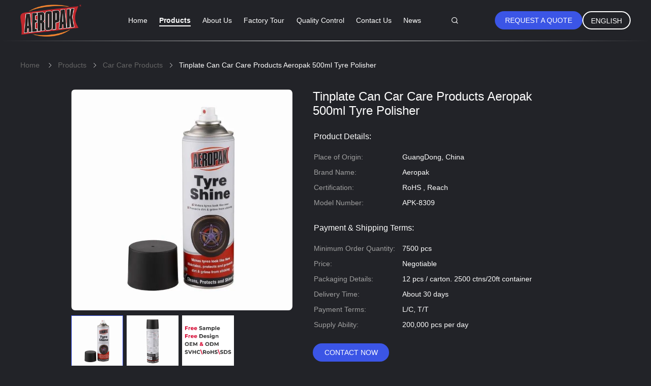

--- FILE ---
content_type: text/html
request_url: https://www.aeropaksprays.com/sale-14680018-tinplate-can-car-care-products-aeropak-500ml-tyre-polisher.html
body_size: 32362
content:

<!DOCTYPE html>
<html lang="en">
<head>
	<meta charset="utf-8">
	<meta http-equiv="X-UA-Compatible" content="IE=edge">
	<meta name="viewport" content="width=device-width, initial-scale=1">
    <title>Tinplate Can Car Care Products Aeropak 500ml Tyre Polisher</title>
    <meta name="keywords" content="Tinplate Can Car Care Products, Tyre Polisher Car Care Products, 500ml Tyre Shine, Car Care Products" />
    <meta name="description" content="High quality Tinplate Can Car Care Products Aeropak 500ml Tyre Polisher from China, China's leading product market Tinplate Can Car Care Products product, with strict quality control Tyre Polisher Car Care Products factories, producing high quality 500ml Tyre Shine Products." />
				<link rel='preload'
					  href=/photo/aeropaksprays/sitetpl/style/common.css?ver=1630029081 as='style'><link type='text/css' rel='stylesheet'
					  href=/photo/aeropaksprays/sitetpl/style/common.css?ver=1630029081 media='all'><meta property="og:title" content="Tinplate Can Car Care Products Aeropak 500ml Tyre Polisher" />
<meta property="og:description" content="High quality Tinplate Can Car Care Products Aeropak 500ml Tyre Polisher from China, China's leading product market Tinplate Can Car Care Products product, with strict quality control Tyre Polisher Car Care Products factories, producing high quality 500ml Tyre Shine Products." />
<meta property="og:type" content="product" />
<meta property="og:availability" content="instock" />
<meta property="og:site_name" content="SHENZHEN I-LIKE FINE CHEMICAL CO., LTD" />
<meta property="og:url" content="https://www.aeropaksprays.com/sale-14680018-tinplate-can-car-care-products-aeropak-500ml-tyre-polisher.html" />
<meta property="og:image" content="https://www.aeropaksprays.com/photo/ps38086113-tinplate_can_car_care_products_aeropak_500ml_tyre_polisher.jpg" />
<link rel="canonical" href="https://www.aeropaksprays.com/sale-14680018-tinplate-can-car-care-products-aeropak-500ml-tyre-polisher.html" />
<link rel="alternate" href="https://m.aeropaksprays.com/sale-14680018-tinplate-can-car-care-products-aeropak-500ml-tyre-polisher.html" media="only screen and (max-width: 640px)" />
<link rel="stylesheet" type="text/css" href="/js/guidefirstcommon.css" />
<link rel="stylesheet" type="text/css" href="/js/guidecommon_99605.css" />
<style type="text/css">
/*<![CDATA[*/
.consent__cookie {position: fixed;top: 0;left: 0;width: 100%;height: 0%;z-index: 100000;}.consent__cookie_bg {position: fixed;top: 0;left: 0;width: 100%;height: 100%;background: #000;opacity: .6;display: none }.consent__cookie_rel {position: fixed;bottom:0;left: 0;width: 100%;background: #fff;display: -webkit-box;display: -ms-flexbox;display: flex;flex-wrap: wrap;padding: 24px 80px;-webkit-box-sizing: border-box;box-sizing: border-box;-webkit-box-pack: justify;-ms-flex-pack: justify;justify-content: space-between;-webkit-transition: all ease-in-out .3s;transition: all ease-in-out .3s }.consent__close {position: absolute;top: 20px;right: 20px;cursor: pointer }.consent__close svg {fill: #777 }.consent__close:hover svg {fill: #000 }.consent__cookie_box {flex: 1;word-break: break-word;}.consent__warm {color: #777;font-size: 16px;margin-bottom: 12px;line-height: 19px }.consent__title {color: #333;font-size: 20px;font-weight: 600;margin-bottom: 12px;line-height: 23px }.consent__itxt {color: #333;font-size: 14px;margin-bottom: 12px;display: -webkit-box;display: -ms-flexbox;display: flex;-webkit-box-align: center;-ms-flex-align: center;align-items: center }.consent__itxt i {display: -webkit-inline-box;display: -ms-inline-flexbox;display: inline-flex;width: 28px;height: 28px;border-radius: 50%;background: #e0f9e9;margin-right: 8px;-webkit-box-align: center;-ms-flex-align: center;align-items: center;-webkit-box-pack: center;-ms-flex-pack: center;justify-content: center }.consent__itxt svg {fill: #3ca860 }.consent__txt {color: #a6a6a6;font-size: 14px;margin-bottom: 8px;line-height: 17px }.consent__btns {display: -webkit-box;display: -ms-flexbox;display: flex;-webkit-box-orient: vertical;-webkit-box-direction: normal;-ms-flex-direction: column;flex-direction: column;-webkit-box-pack: center;-ms-flex-pack: center;justify-content: center;flex-shrink: 0;}.consent__btn {width: 280px;height: 40px;line-height: 40px;text-align: center;background: #3ca860;color: #fff;border-radius: 4px;margin: 8px 0;-webkit-box-sizing: border-box;box-sizing: border-box;cursor: pointer;font-size:14px}.consent__btn:hover {background: #00823b }.consent__btn.empty {color: #3ca860;border: 1px solid #3ca860;background: #fff }.consent__btn.empty:hover {background: #3ca860;color: #fff }.open .consent__cookie_bg {display: block }.open .consent__cookie_rel {bottom: 0 }@media (max-width: 760px) {.consent__btns {width: 100%;align-items: center;}.consent__cookie_rel {padding: 20px 24px }}.consent__cookie.open {display: block;}.consent__cookie {display: none;}
/*]]>*/
</style>
<style type="text/css">
/*<![CDATA[*/
@media only screen and (max-width:640px){.contact_now_dialog .content-wrap .desc{background-image:url(/images/cta_images/bg_s.png) !important}}.contact_now_dialog .content-wrap .content-wrap_header .cta-close{background-image:url(/images/cta_images/sprite.png) !important}.contact_now_dialog .content-wrap .desc{background-image:url(/images/cta_images/bg_l.png) !important}.contact_now_dialog .content-wrap .cta-btn i{background-image:url(/images/cta_images/sprite.png) !important}.contact_now_dialog .content-wrap .head-tip img{content:url(/images/cta_images/cta_contact_now.png) !important}.cusim{background-image:url(/images/imicon/im.svg) !important}.cuswa{background-image:url(/images/imicon/wa.png) !important}.cusall{background-image:url(/images/imicon/allchat.svg) !important}
/*]]>*/
</style>
<script type="text/javascript" src="/js/guidefirstcommon.js"></script>
<script type="text/javascript">
/*<![CDATA[*/
window.isvideotpl = 0;window.detailurl = '';
var colorUrl = '';var isShowGuide = 2;var showGuideColor = 0;var im_appid = 10003;var im_msg="Good day, what product are you looking for?";

var cta_cid = 28789;var use_defaulProductInfo = 1;var cta_pid = 14680018;var test_company = 0;var webim_domain = '';var company_type = 0;var cta_equipment = 'pc'; var setcookie = 'setwebimCookie(37661,14680018,0)'; var whatsapplink = "https://wa.me/8613723455145?text=Hi%2C+I%27m+interested+in+Tinplate+Can+Car+Care+Products+Aeropak+500ml+Tyre+Polisher."; function insertMeta(){var str = '<meta name="mobile-web-app-capable" content="yes" /><meta name="viewport" content="width=device-width, initial-scale=1.0" />';document.head.insertAdjacentHTML('beforeend',str);} var element = document.querySelector('a.footer_webim_a[href="/webim/webim_tab.html"]');if (element) {element.parentNode.removeChild(element);}

var colorUrl = '';
var aisearch = 0;
var selfUrl = '';
window.playerReportUrl='/vod/view_count/report';
var query_string = ["Products","Detail"];
var g_tp = '';
var customtplcolor = 99605;
var str_chat = 'chat';
				var str_call_now = 'call now';
var str_chat_now = 'chat now';
var str_contact1 = 'Get Best Price';var str_chat_lang='english';var str_contact2 = 'Get Price';var str_contact2 = 'Best Price';var str_contact = 'contact';
window.predomainsub = "";
/*]]>*/
</script>
</head>
<body>
<img src="/logo.gif" style="display:none" alt="logo"/>
<a style="display: none!important;" title="SHENZHEN I-LIKE FINE CHEMICAL CO., LTD" class="float-inquiry" href="/contactnow.html" onclick='setinquiryCookie("{\"showproduct\":1,\"pid\":\"14680018\",\"name\":\"Tinplate Can Car Care Products Aeropak 500ml Tyre Polisher\",\"source_url\":\"\\/sale-14680018-tinplate-can-car-care-products-aeropak-500ml-tyre-polisher.html\",\"picurl\":\"\\/photo\\/pd38086113-tinplate_can_car_care_products_aeropak_500ml_tyre_polisher.jpg\",\"propertyDetail\":[[\"Product namee\",\"Tyre shine for car\"],[\"code\",\"APK-8309\"],[\"Bottle meterial\",\"Tinplate Can\"],[\"Package\",\"12pcs\\/carton\"]],\"company_name\":null,\"picurl_c\":\"\\/photo\\/pc38086113-tinplate_can_car_care_products_aeropak_500ml_tyre_polisher.jpg\",\"price\":\"Negotiable\",\"username\":\"I-LIKE\",\"viewTime\":\"Last Login : 4 hours 03 minutes ago\",\"subject\":\"How much for your Tinplate Can Car Care Products Aeropak 500ml Tyre Polisher\",\"countrycode\":\"\"}");'></a>
<script>
var originProductInfo = '';
var originProductInfo = {"showproduct":1,"pid":"14680018","name":"Tinplate Can Car Care Products Aeropak 500ml Tyre Polisher","source_url":"\/sale-14680018-tinplate-can-car-care-products-aeropak-500ml-tyre-polisher.html","picurl":"\/photo\/pd38086113-tinplate_can_car_care_products_aeropak_500ml_tyre_polisher.jpg","propertyDetail":[["Product namee","Tyre shine for car"],["code","APK-8309"],["Bottle meterial","Tinplate Can"],["Package","12pcs\/carton"]],"company_name":null,"picurl_c":"\/photo\/pc38086113-tinplate_can_car_care_products_aeropak_500ml_tyre_polisher.jpg","price":"Negotiable","username":"I-LIKE","viewTime":"Last Login : 5 hours 03 minutes ago","subject":"Can you supply Tinplate Can Car Care Products Aeropak 500ml Tyre Polisher for us","countrycode":""};
var save_url = "/contactsave.html";
var update_url = "/updateinquiry.html";
var productInfo = {};
var defaulProductInfo = {};
var myDate = new Date();
var curDate = myDate.getFullYear()+'-'+(parseInt(myDate.getMonth())+1)+'-'+myDate.getDate();
var message = '';
var default_pop = 1;
var leaveMessageDialog = document.getElementsByClassName('leave-message-dialog')[0]; // 获取弹层
var _$$ = function (dom) {
    return document.querySelectorAll(dom);
};
resInfo = originProductInfo;
resInfo['name'] = resInfo['name'] || '';
defaulProductInfo.pid = resInfo['pid'];
defaulProductInfo.productName = resInfo['name'] ?? '';
defaulProductInfo.productInfo = resInfo['propertyDetail'];
defaulProductInfo.productImg = resInfo['picurl_c'];
defaulProductInfo.subject = resInfo['subject'] ?? '';
defaulProductInfo.productImgAlt = resInfo['name'] ?? '';
var inquirypopup_tmp = 1;
var message = 'Dear,'+'\r\n'+"I am interested in"+' '+trim(resInfo['name'])+", could you send me more details such as type, size, MOQ, material, etc."+'\r\n'+"Thanks!"+'\r\n'+"Waiting for your reply.";
var message_1 = 'Dear,'+'\r\n'+"I am interested in"+' '+trim(resInfo['name'])+", could you send me more details such as type, size, MOQ, material, etc."+'\r\n'+"Thanks!"+'\r\n'+"Waiting for your reply.";
var message_2 = 'Hello,'+'\r\n'+"I am looking for"+' '+trim(resInfo['name'])+", please send me the price, specification and picture."+'\r\n'+"Your swift response will be highly appreciated."+'\r\n'+"Feel free to contact me for more information."+'\r\n'+"Thanks a lot.";
var message_3 = 'Hello,'+'\r\n'+trim(resInfo['name'])+' '+"meets my expectations."+'\r\n'+"Please give me the best price and some other product information."+'\r\n'+"Feel free to contact me via my mail."+'\r\n'+"Thanks a lot.";

var message_4 = 'Dear,'+'\r\n'+"What is the FOB price on your"+' '+trim(resInfo['name'])+'?'+'\r\n'+"Which is the nearest port name?"+'\r\n'+"Please reply me as soon as possible, it would be better to share further information."+'\r\n'+"Regards!";
var message_5 = 'Hi there,'+'\r\n'+"I am very interested in your"+' '+trim(resInfo['name'])+'.'+'\r\n'+"Please send me your product details."+'\r\n'+"Looking forward to your quick reply."+'\r\n'+"Feel free to contact me by mail."+'\r\n'+"Regards!";

var message_6 = 'Dear,'+'\r\n'+"Please provide us with information about your"+' '+trim(resInfo['name'])+", such as type, size, material, and of course the best price."+'\r\n'+"Looking forward to your quick reply."+'\r\n'+"Thank you!";
var message_7 = 'Dear,'+'\r\n'+"Can you supply"+' '+trim(resInfo['name'])+" for us?"+'\r\n'+"First we want a price list and some product details."+'\r\n'+"I hope to get reply asap and look forward to cooperation."+'\r\n'+"Thank you very much.";
var message_8 = 'hi,'+'\r\n'+"I am looking for"+' '+trim(resInfo['name'])+", please give me some more detailed product information."+'\r\n'+"I look forward to your reply."+'\r\n'+"Thank you!";
var message_9 = 'Hello,'+'\r\n'+"Your"+' '+trim(resInfo['name'])+" meets my requirements very well."+'\r\n'+"Please send me the price, specification, and similar model will be OK."+'\r\n'+"Feel free to chat with me."+'\r\n'+"Thanks!";
var message_10 = 'Dear,'+'\r\n'+"I want to know more about the details and quotation of"+' '+trim(resInfo['name'])+'.'+'\r\n'+"Feel free to contact me."+'\r\n'+"Regards!";

var r = getRandom(1,10);

defaulProductInfo.message = eval("message_"+r);
    defaulProductInfo.message = eval("message_"+r);
        var mytAjax = {

    post: function(url, data, fn) {
        var xhr = new XMLHttpRequest();
        xhr.open("POST", url, true);
        xhr.setRequestHeader("Content-Type", "application/x-www-form-urlencoded;charset=UTF-8");
        xhr.setRequestHeader("X-Requested-With", "XMLHttpRequest");
        xhr.setRequestHeader('Content-Type','text/plain;charset=UTF-8');
        xhr.onreadystatechange = function() {
            if(xhr.readyState == 4 && (xhr.status == 200 || xhr.status == 304)) {
                fn.call(this, xhr.responseText);
            }
        };
        xhr.send(data);
    },

    postform: function(url, data, fn) {
        var xhr = new XMLHttpRequest();
        xhr.open("POST", url, true);
        xhr.setRequestHeader("X-Requested-With", "XMLHttpRequest");
        xhr.onreadystatechange = function() {
            if(xhr.readyState == 4 && (xhr.status == 200 || xhr.status == 304)) {
                fn.call(this, xhr.responseText);
            }
        };
        xhr.send(data);
    }
};
/*window.onload = function(){
    leaveMessageDialog = document.getElementsByClassName('leave-message-dialog')[0];
    if (window.localStorage.recordDialogStatus=='undefined' || (window.localStorage.recordDialogStatus!='undefined' && window.localStorage.recordDialogStatus != curDate)) {
        setTimeout(function(){
            if(parseInt(inquirypopup_tmp%10) == 1){
                creatDialog(defaulProductInfo, 1);
            }
        }, 6000);
    }
};*/
function trim(str)
{
    str = str.replace(/(^\s*)/g,"");
    return str.replace(/(\s*$)/g,"");
};
function getRandom(m,n){
    var num = Math.floor(Math.random()*(m - n) + n);
    return num;
};
function strBtn(param) {

    var starattextarea = document.getElementById("textareamessage").value.length;
    var email = document.getElementById("startEmail").value;

    var default_tip = document.querySelectorAll(".watermark_container").length;
    if (20 < starattextarea && starattextarea < 3000) {
        if(default_tip>0){
            document.getElementById("textareamessage1").parentNode.parentNode.nextElementSibling.style.display = "none";
        }else{
            document.getElementById("textareamessage1").parentNode.nextElementSibling.style.display = "none";
        }

    } else {
        if(default_tip>0){
            document.getElementById("textareamessage1").parentNode.parentNode.nextElementSibling.style.display = "block";
        }else{
            document.getElementById("textareamessage1").parentNode.nextElementSibling.style.display = "block";
        }

        return;
    }

    // var re = /^([a-zA-Z0-9_-])+@([a-zA-Z0-9_-])+\.([a-zA-Z0-9_-])+/i;/*邮箱不区分大小写*/
    var re = /^[a-zA-Z0-9][\w-]*(\.?[\w-]+)*@[a-zA-Z0-9-]+(\.[a-zA-Z0-9]+)+$/i;
    if (!re.test(email)) {
        document.getElementById("startEmail").nextElementSibling.style.display = "block";
        return;
    } else {
        document.getElementById("startEmail").nextElementSibling.style.display = "none";
    }

    var subject = document.getElementById("pop_subject").value;
    var pid = document.getElementById("pop_pid").value;
    var message = document.getElementById("textareamessage").value;
    var sender_email = document.getElementById("startEmail").value;
    var tel = '';
    if (document.getElementById("tel0") != undefined && document.getElementById("tel0") != '')
        tel = document.getElementById("tel0").value;
    var form_serialize = '&tel='+tel;

    form_serialize = form_serialize.replace(/\+/g, "%2B");
    mytAjax.post(save_url,"pid="+pid+"&subject="+subject+"&email="+sender_email+"&message="+(message)+form_serialize,function(res){
        var mes = JSON.parse(res);
        if(mes.status == 200){
            var iid = mes.iid;
            document.getElementById("pop_iid").value = iid;
            document.getElementById("pop_uuid").value = mes.uuid;

            if(typeof gtag_report_conversion === "function"){
                gtag_report_conversion();//执行统计js代码
            }
            if(typeof fbq === "function"){
                fbq('track','Purchase');//执行统计js代码
            }
        }
    });
    for (var index = 0; index < document.querySelectorAll(".dialog-content-pql").length; index++) {
        document.querySelectorAll(".dialog-content-pql")[index].style.display = "none";
    };
    $('#idphonepql').val(tel);
    document.getElementById("dialog-content-pql-id").style.display = "block";
    ;
};
function twoBtnOk(param) {

    var selectgender = document.getElementById("Mr").innerHTML;
    var iid = document.getElementById("pop_iid").value;
    var sendername = document.getElementById("idnamepql").value;
    var senderphone = document.getElementById("idphonepql").value;
    var sendercname = document.getElementById("idcompanypql").value;
    var uuid = document.getElementById("pop_uuid").value;
    var gender = 2;
    if(selectgender == 'Mr.') gender = 0;
    if(selectgender == 'Mrs.') gender = 1;
    var pid = document.getElementById("pop_pid").value;
    var form_serialize = '';

        form_serialize = form_serialize.replace(/\+/g, "%2B");

    mytAjax.post(update_url,"iid="+iid+"&gender="+gender+"&uuid="+uuid+"&name="+(sendername)+"&tel="+(senderphone)+"&company="+(sendercname)+form_serialize,function(res){});

    for (var index = 0; index < document.querySelectorAll(".dialog-content-pql").length; index++) {
        document.querySelectorAll(".dialog-content-pql")[index].style.display = "none";
    };
    document.getElementById("dialog-content-pql-ok").style.display = "block";

};
function toCheckMust(name) {
    $('#'+name+'error').hide();
}
function handClidk(param) {
    var starattextarea = document.getElementById("textareamessage1").value.length;
    var email = document.getElementById("startEmail1").value;
    var default_tip = document.querySelectorAll(".watermark_container").length;
    if (20 < starattextarea && starattextarea < 3000) {
        if(default_tip>0){
            document.getElementById("textareamessage1").parentNode.parentNode.nextElementSibling.style.display = "none";
        }else{
            document.getElementById("textareamessage1").parentNode.nextElementSibling.style.display = "none";
        }

    } else {
        if(default_tip>0){
            document.getElementById("textareamessage1").parentNode.parentNode.nextElementSibling.style.display = "block";
        }else{
            document.getElementById("textareamessage1").parentNode.nextElementSibling.style.display = "block";
        }

        return;
    }

    // var re = /^([a-zA-Z0-9_-])+@([a-zA-Z0-9_-])+\.([a-zA-Z0-9_-])+/i;
    var re = /^[a-zA-Z0-9][\w-]*(\.?[\w-]+)*@[a-zA-Z0-9-]+(\.[a-zA-Z0-9]+)+$/i;
    if (!re.test(email)) {
        document.getElementById("startEmail1").nextElementSibling.style.display = "block";
        return;
    } else {
        document.getElementById("startEmail1").nextElementSibling.style.display = "none";
    }

    var subject = document.getElementById("pop_subject").value;
    var pid = document.getElementById("pop_pid").value;
    var message = document.getElementById("textareamessage1").value;
    var sender_email = document.getElementById("startEmail1").value;
    var form_serialize = tel = '';
    if (document.getElementById("tel1") != undefined && document.getElementById("tel1") != '')
        tel = document.getElementById("tel1").value;
        mytAjax.post(save_url,"email="+sender_email+"&tel="+tel+"&pid="+pid+"&message="+message+"&subject="+subject+form_serialize,function(res){

        var mes = JSON.parse(res);
        if(mes.status == 200){
            var iid = mes.iid;
            document.getElementById("pop_iid").value = iid;
            document.getElementById("pop_uuid").value = mes.uuid;
            if(typeof gtag_report_conversion === "function"){
                gtag_report_conversion();//执行统计js代码
            }
        }

    });
    for (var index = 0; index < document.querySelectorAll(".dialog-content-pql").length; index++) {
        document.querySelectorAll(".dialog-content-pql")[index].style.display = "none";
    };
    $('#idphonepql').val(tel);
    document.getElementById("dialog-content-pql-id").style.display = "block";

};
window.addEventListener('load', function () {
    $('.checkbox-wrap label').each(function(){
        if($(this).find('input').prop('checked')){
            $(this).addClass('on')
        }else {
            $(this).removeClass('on')
        }
    })
    $(document).on('click', '.checkbox-wrap label' , function(ev){
        if (ev.target.tagName.toUpperCase() != 'INPUT') {
            $(this).toggleClass('on')
        }
    })
})

function hand_video(pdata) {
    data = JSON.parse(pdata);
    productInfo.productName = data.productName;
    productInfo.productInfo = data.productInfo;
    productInfo.productImg = data.productImg;
    productInfo.subject = data.subject;

    var message = 'Dear,'+'\r\n'+"I am interested in"+' '+trim(data.productName)+", could you send me more details such as type, size, quantity, material, etc."+'\r\n'+"Thanks!"+'\r\n'+"Waiting for your reply.";

    var message = 'Dear,'+'\r\n'+"I am interested in"+' '+trim(data.productName)+", could you send me more details such as type, size, MOQ, material, etc."+'\r\n'+"Thanks!"+'\r\n'+"Waiting for your reply.";
    var message_1 = 'Dear,'+'\r\n'+"I am interested in"+' '+trim(data.productName)+", could you send me more details such as type, size, MOQ, material, etc."+'\r\n'+"Thanks!"+'\r\n'+"Waiting for your reply.";
    var message_2 = 'Hello,'+'\r\n'+"I am looking for"+' '+trim(data.productName)+", please send me the price, specification and picture."+'\r\n'+"Your swift response will be highly appreciated."+'\r\n'+"Feel free to contact me for more information."+'\r\n'+"Thanks a lot.";
    var message_3 = 'Hello,'+'\r\n'+trim(data.productName)+' '+"meets my expectations."+'\r\n'+"Please give me the best price and some other product information."+'\r\n'+"Feel free to contact me via my mail."+'\r\n'+"Thanks a lot.";

    var message_4 = 'Dear,'+'\r\n'+"What is the FOB price on your"+' '+trim(data.productName)+'?'+'\r\n'+"Which is the nearest port name?"+'\r\n'+"Please reply me as soon as possible, it would be better to share further information."+'\r\n'+"Regards!";
    var message_5 = 'Hi there,'+'\r\n'+"I am very interested in your"+' '+trim(data.productName)+'.'+'\r\n'+"Please send me your product details."+'\r\n'+"Looking forward to your quick reply."+'\r\n'+"Feel free to contact me by mail."+'\r\n'+"Regards!";

    var message_6 = 'Dear,'+'\r\n'+"Please provide us with information about your"+' '+trim(data.productName)+", such as type, size, material, and of course the best price."+'\r\n'+"Looking forward to your quick reply."+'\r\n'+"Thank you!";
    var message_7 = 'Dear,'+'\r\n'+"Can you supply"+' '+trim(data.productName)+" for us?"+'\r\n'+"First we want a price list and some product details."+'\r\n'+"I hope to get reply asap and look forward to cooperation."+'\r\n'+"Thank you very much.";
    var message_8 = 'hi,'+'\r\n'+"I am looking for"+' '+trim(data.productName)+", please give me some more detailed product information."+'\r\n'+"I look forward to your reply."+'\r\n'+"Thank you!";
    var message_9 = 'Hello,'+'\r\n'+"Your"+' '+trim(data.productName)+" meets my requirements very well."+'\r\n'+"Please send me the price, specification, and similar model will be OK."+'\r\n'+"Feel free to chat with me."+'\r\n'+"Thanks!";
    var message_10 = 'Dear,'+'\r\n'+"I want to know more about the details and quotation of"+' '+trim(data.productName)+'.'+'\r\n'+"Feel free to contact me."+'\r\n'+"Regards!";

    var r = getRandom(1,10);

    productInfo.message = eval("message_"+r);
            if(parseInt(inquirypopup_tmp/10) == 1){
        productInfo.message = "";
    }
    productInfo.pid = data.pid;
    creatDialog(productInfo, 2);
};

function handDialog(pdata) {
    data = JSON.parse(pdata);
    productInfo.productName = data.productName;
    productInfo.productInfo = data.productInfo;
    productInfo.productImg = data.productImg;
    productInfo.subject = data.subject;

    var message = 'Dear,'+'\r\n'+"I am interested in"+' '+trim(data.productName)+", could you send me more details such as type, size, quantity, material, etc."+'\r\n'+"Thanks!"+'\r\n'+"Waiting for your reply.";

    var message = 'Dear,'+'\r\n'+"I am interested in"+' '+trim(data.productName)+", could you send me more details such as type, size, MOQ, material, etc."+'\r\n'+"Thanks!"+'\r\n'+"Waiting for your reply.";
    var message_1 = 'Dear,'+'\r\n'+"I am interested in"+' '+trim(data.productName)+", could you send me more details such as type, size, MOQ, material, etc."+'\r\n'+"Thanks!"+'\r\n'+"Waiting for your reply.";
    var message_2 = 'Hello,'+'\r\n'+"I am looking for"+' '+trim(data.productName)+", please send me the price, specification and picture."+'\r\n'+"Your swift response will be highly appreciated."+'\r\n'+"Feel free to contact me for more information."+'\r\n'+"Thanks a lot.";
    var message_3 = 'Hello,'+'\r\n'+trim(data.productName)+' '+"meets my expectations."+'\r\n'+"Please give me the best price and some other product information."+'\r\n'+"Feel free to contact me via my mail."+'\r\n'+"Thanks a lot.";

    var message_4 = 'Dear,'+'\r\n'+"What is the FOB price on your"+' '+trim(data.productName)+'?'+'\r\n'+"Which is the nearest port name?"+'\r\n'+"Please reply me as soon as possible, it would be better to share further information."+'\r\n'+"Regards!";
    var message_5 = 'Hi there,'+'\r\n'+"I am very interested in your"+' '+trim(data.productName)+'.'+'\r\n'+"Please send me your product details."+'\r\n'+"Looking forward to your quick reply."+'\r\n'+"Feel free to contact me by mail."+'\r\n'+"Regards!";

    var message_6 = 'Dear,'+'\r\n'+"Please provide us with information about your"+' '+trim(data.productName)+", such as type, size, material, and of course the best price."+'\r\n'+"Looking forward to your quick reply."+'\r\n'+"Thank you!";
    var message_7 = 'Dear,'+'\r\n'+"Can you supply"+' '+trim(data.productName)+" for us?"+'\r\n'+"First we want a price list and some product details."+'\r\n'+"I hope to get reply asap and look forward to cooperation."+'\r\n'+"Thank you very much.";
    var message_8 = 'hi,'+'\r\n'+"I am looking for"+' '+trim(data.productName)+", please give me some more detailed product information."+'\r\n'+"I look forward to your reply."+'\r\n'+"Thank you!";
    var message_9 = 'Hello,'+'\r\n'+"Your"+' '+trim(data.productName)+" meets my requirements very well."+'\r\n'+"Please send me the price, specification, and similar model will be OK."+'\r\n'+"Feel free to chat with me."+'\r\n'+"Thanks!";
    var message_10 = 'Dear,'+'\r\n'+"I want to know more about the details and quotation of"+' '+trim(data.productName)+'.'+'\r\n'+"Feel free to contact me."+'\r\n'+"Regards!";

    var r = getRandom(1,10);
    productInfo.message = eval("message_"+r);
            if(parseInt(inquirypopup_tmp/10) == 1){
        productInfo.message = "";
    }
    productInfo.pid = data.pid;
    creatDialog(productInfo, 2);
};

function closepql(param) {

    leaveMessageDialog.style.display = 'none';
};

function closepql2(param) {

    for (var index = 0; index < document.querySelectorAll(".dialog-content-pql").length; index++) {
        document.querySelectorAll(".dialog-content-pql")[index].style.display = "none";
    };
    document.getElementById("dialog-content-pql-ok").style.display = "block";
};

function decodeHtmlEntities(str) {
    var tempElement = document.createElement('div');
    tempElement.innerHTML = str;
    return tempElement.textContent || tempElement.innerText || '';
}

function initProduct(productInfo,type){

    productInfo.productName = decodeHtmlEntities(productInfo.productName);
    productInfo.message = decodeHtmlEntities(productInfo.message);

    leaveMessageDialog = document.getElementsByClassName('leave-message-dialog')[0];
    leaveMessageDialog.style.display = "block";
    if(type == 3){
        var popinquiryemail = document.getElementById("popinquiryemail").value;
        _$$("#startEmail1")[0].value = popinquiryemail;
    }else{
        _$$("#startEmail1")[0].value = "";
    }
    _$$("#startEmail")[0].value = "";
    _$$("#idnamepql")[0].value = "";
    _$$("#idphonepql")[0].value = "";
    _$$("#idcompanypql")[0].value = "";

    _$$("#pop_pid")[0].value = productInfo.pid;
    _$$("#pop_subject")[0].value = productInfo.subject;
    
    if(parseInt(inquirypopup_tmp/10) == 1){
        productInfo.message = "";
    }

    _$$("#textareamessage1")[0].value = productInfo.message;
    _$$("#textareamessage")[0].value = productInfo.message;

    _$$("#dialog-content-pql-id .titlep")[0].innerHTML = productInfo.productName;
    _$$("#dialog-content-pql-id img")[0].setAttribute("src", productInfo.productImg);
    _$$("#dialog-content-pql-id img")[0].setAttribute("alt", productInfo.productImgAlt);

    _$$("#dialog-content-pql-id-hand img")[0].setAttribute("src", productInfo.productImg);
    _$$("#dialog-content-pql-id-hand img")[0].setAttribute("alt", productInfo.productImgAlt);
    _$$("#dialog-content-pql-id-hand .titlep")[0].innerHTML = productInfo.productName;

    if (productInfo.productInfo.length > 0) {
        var ul2, ul;
        ul = document.createElement("ul");
        for (var index = 0; index < productInfo.productInfo.length; index++) {
            var el = productInfo.productInfo[index];
            var li = document.createElement("li");
            var span1 = document.createElement("span");
            span1.innerHTML = el[0] + ":";
            var span2 = document.createElement("span");
            span2.innerHTML = el[1];
            li.appendChild(span1);
            li.appendChild(span2);
            ul.appendChild(li);

        }
        ul2 = ul.cloneNode(true);
        if (type === 1) {
            _$$("#dialog-content-pql-id .left")[0].replaceChild(ul, _$$("#dialog-content-pql-id .left ul")[0]);
        } else {
            _$$("#dialog-content-pql-id-hand .left")[0].replaceChild(ul2, _$$("#dialog-content-pql-id-hand .left ul")[0]);
            _$$("#dialog-content-pql-id .left")[0].replaceChild(ul, _$$("#dialog-content-pql-id .left ul")[0]);
        }
    };
    for (var index = 0; index < _$$("#dialog-content-pql-id .right ul li").length; index++) {
        _$$("#dialog-content-pql-id .right ul li")[index].addEventListener("click", function (params) {
            _$$("#dialog-content-pql-id .right #Mr")[0].innerHTML = this.innerHTML
        }, false)

    };

};
function closeInquiryCreateDialog() {
    document.getElementById("xuanpan_dialog_box_pql").style.display = "none";
};
function showInquiryCreateDialog() {
    document.getElementById("xuanpan_dialog_box_pql").style.display = "block";
};
function submitPopInquiry(){
    var message = document.getElementById("inquiry_message").value;
    var email = document.getElementById("inquiry_email").value;
    var subject = defaulProductInfo.subject;
    var pid = defaulProductInfo.pid;
    if (email === undefined) {
        showInquiryCreateDialog();
        document.getElementById("inquiry_email").style.border = "1px solid red";
        return false;
    };
    if (message === undefined) {
        showInquiryCreateDialog();
        document.getElementById("inquiry_message").style.border = "1px solid red";
        return false;
    };
    if (email.search(/^\w+((-\w+)|(\.\w+))*\@[A-Za-z0-9]+((\.|-)[A-Za-z0-9]+)*\.[A-Za-z0-9]+$/) == -1) {
        document.getElementById("inquiry_email").style.border= "1px solid red";
        showInquiryCreateDialog();
        return false;
    } else {
        document.getElementById("inquiry_email").style.border= "";
    };
    if (message.length < 20 || message.length >3000) {
        showInquiryCreateDialog();
        document.getElementById("inquiry_message").style.border = "1px solid red";
        return false;
    } else {
        document.getElementById("inquiry_message").style.border = "";
    };
    var tel = '';
    if (document.getElementById("tel") != undefined && document.getElementById("tel") != '')
        tel = document.getElementById("tel").value;

    mytAjax.post(save_url,"pid="+pid+"&subject="+subject+"&email="+email+"&message="+(message)+'&tel='+tel,function(res){
        var mes = JSON.parse(res);
        if(mes.status == 200){
            var iid = mes.iid;
            document.getElementById("pop_iid").value = iid;
            document.getElementById("pop_uuid").value = mes.uuid;

        }
    });
    initProduct(defaulProductInfo);
    for (var index = 0; index < document.querySelectorAll(".dialog-content-pql").length; index++) {
        document.querySelectorAll(".dialog-content-pql")[index].style.display = "none";
    };
    $('#idphonepql').val(tel);
    document.getElementById("dialog-content-pql-id").style.display = "block";

};

//带附件上传
function submitPopInquiryfile(email_id,message_id,check_sort,name_id,phone_id,company_id,attachments){

    if(typeof(check_sort) == 'undefined'){
        check_sort = 0;
    }
    var message = document.getElementById(message_id).value;
    var email = document.getElementById(email_id).value;
    var attachments = document.getElementById(attachments).value;
    if(typeof(name_id) !== 'undefined' && name_id != ""){
        var name  = document.getElementById(name_id).value;
    }
    if(typeof(phone_id) !== 'undefined' && phone_id != ""){
        var phone = document.getElementById(phone_id).value;
    }
    if(typeof(company_id) !== 'undefined' && company_id != ""){
        var company = document.getElementById(company_id).value;
    }
    var subject = defaulProductInfo.subject;
    var pid = defaulProductInfo.pid;

    if(check_sort == 0){
        if (email === undefined) {
            showInquiryCreateDialog();
            document.getElementById(email_id).style.border = "1px solid red";
            return false;
        };
        if (message === undefined) {
            showInquiryCreateDialog();
            document.getElementById(message_id).style.border = "1px solid red";
            return false;
        };

        if (email.search(/^\w+((-\w+)|(\.\w+))*\@[A-Za-z0-9]+((\.|-)[A-Za-z0-9]+)*\.[A-Za-z0-9]+$/) == -1) {
            document.getElementById(email_id).style.border= "1px solid red";
            showInquiryCreateDialog();
            return false;
        } else {
            document.getElementById(email_id).style.border= "";
        };
        if (message.length < 20 || message.length >3000) {
            showInquiryCreateDialog();
            document.getElementById(message_id).style.border = "1px solid red";
            return false;
        } else {
            document.getElementById(message_id).style.border = "";
        };
    }else{

        if (message === undefined) {
            showInquiryCreateDialog();
            document.getElementById(message_id).style.border = "1px solid red";
            return false;
        };

        if (email === undefined) {
            showInquiryCreateDialog();
            document.getElementById(email_id).style.border = "1px solid red";
            return false;
        };

        if (message.length < 20 || message.length >3000) {
            showInquiryCreateDialog();
            document.getElementById(message_id).style.border = "1px solid red";
            return false;
        } else {
            document.getElementById(message_id).style.border = "";
        };

        if (email.search(/^\w+((-\w+)|(\.\w+))*\@[A-Za-z0-9]+((\.|-)[A-Za-z0-9]+)*\.[A-Za-z0-9]+$/) == -1) {
            document.getElementById(email_id).style.border= "1px solid red";
            showInquiryCreateDialog();
            return false;
        } else {
            document.getElementById(email_id).style.border= "";
        };

    };

    mytAjax.post(save_url,"pid="+pid+"&subject="+subject+"&email="+email+"&message="+message+"&company="+company+"&attachments="+attachments,function(res){
        var mes = JSON.parse(res);
        if(mes.status == 200){
            var iid = mes.iid;
            document.getElementById("pop_iid").value = iid;
            document.getElementById("pop_uuid").value = mes.uuid;

            if(typeof gtag_report_conversion === "function"){
                gtag_report_conversion();//执行统计js代码
            }
            if(typeof fbq === "function"){
                fbq('track','Purchase');//执行统计js代码
            }
        }
    });
    initProduct(defaulProductInfo);

    if(name !== undefined && name != ""){
        _$$("#idnamepql")[0].value = name;
    }

    if(phone !== undefined && phone != ""){
        _$$("#idphonepql")[0].value = phone;
    }

    if(company !== undefined && company != ""){
        _$$("#idcompanypql")[0].value = company;
    }

    for (var index = 0; index < document.querySelectorAll(".dialog-content-pql").length; index++) {
        document.querySelectorAll(".dialog-content-pql")[index].style.display = "none";
    };
    document.getElementById("dialog-content-pql-id").style.display = "block";

};
function submitPopInquiryByParam(email_id,message_id,check_sort,name_id,phone_id,company_id){

    if(typeof(check_sort) == 'undefined'){
        check_sort = 0;
    }

    var senderphone = '';
    var message = document.getElementById(message_id).value;
    var email = document.getElementById(email_id).value;
    if(typeof(name_id) !== 'undefined' && name_id != ""){
        var name  = document.getElementById(name_id).value;
    }
    if(typeof(phone_id) !== 'undefined' && phone_id != ""){
        var phone = document.getElementById(phone_id).value;
        senderphone = phone;
    }
    if(typeof(company_id) !== 'undefined' && company_id != ""){
        var company = document.getElementById(company_id).value;
    }
    var subject = defaulProductInfo.subject;
    var pid = defaulProductInfo.pid;

    if(check_sort == 0){
        if (email === undefined) {
            showInquiryCreateDialog();
            document.getElementById(email_id).style.border = "1px solid red";
            return false;
        };
        if (message === undefined) {
            showInquiryCreateDialog();
            document.getElementById(message_id).style.border = "1px solid red";
            return false;
        };

        if (email.search(/^\w+((-\w+)|(\.\w+))*\@[A-Za-z0-9]+((\.|-)[A-Za-z0-9]+)*\.[A-Za-z0-9]+$/) == -1) {
            document.getElementById(email_id).style.border= "1px solid red";
            showInquiryCreateDialog();
            return false;
        } else {
            document.getElementById(email_id).style.border= "";
        };
        if (message.length < 20 || message.length >3000) {
            showInquiryCreateDialog();
            document.getElementById(message_id).style.border = "1px solid red";
            return false;
        } else {
            document.getElementById(message_id).style.border = "";
        };
    }else{

        if (message === undefined) {
            showInquiryCreateDialog();
            document.getElementById(message_id).style.border = "1px solid red";
            return false;
        };

        if (email === undefined) {
            showInquiryCreateDialog();
            document.getElementById(email_id).style.border = "1px solid red";
            return false;
        };

        if (message.length < 20 || message.length >3000) {
            showInquiryCreateDialog();
            document.getElementById(message_id).style.border = "1px solid red";
            return false;
        } else {
            document.getElementById(message_id).style.border = "";
        };

        if (email.search(/^\w+((-\w+)|(\.\w+))*\@[A-Za-z0-9]+((\.|-)[A-Za-z0-9]+)*\.[A-Za-z0-9]+$/) == -1) {
            document.getElementById(email_id).style.border= "1px solid red";
            showInquiryCreateDialog();
            return false;
        } else {
            document.getElementById(email_id).style.border= "";
        };

    };

    var productsku = "";
    if($("#product_sku").length > 0){
        productsku = $("#product_sku").html();
    }

    mytAjax.post(save_url,"tel="+senderphone+"&pid="+pid+"&subject="+subject+"&email="+email+"&message="+message+"&messagesku="+encodeURI(productsku),function(res){
        var mes = JSON.parse(res);
        if(mes.status == 200){
            var iid = mes.iid;
            document.getElementById("pop_iid").value = iid;
            document.getElementById("pop_uuid").value = mes.uuid;

            if(typeof gtag_report_conversion === "function"){
                gtag_report_conversion();//执行统计js代码
            }
            if(typeof fbq === "function"){
                fbq('track','Purchase');//执行统计js代码
            }
        }
    });
    initProduct(defaulProductInfo);

    if(name !== undefined && name != ""){
        _$$("#idnamepql")[0].value = name;
    }

    if(phone !== undefined && phone != ""){
        _$$("#idphonepql")[0].value = phone;
    }

    if(company !== undefined && company != ""){
        _$$("#idcompanypql")[0].value = company;
    }

    for (var index = 0; index < document.querySelectorAll(".dialog-content-pql").length; index++) {
        document.querySelectorAll(".dialog-content-pql")[index].style.display = "none";

    };
    document.getElementById("dialog-content-pql-id").style.display = "block";

};

function creat_videoDialog(productInfo, type) {

    if(type == 1){
        if(default_pop != 1){
            return false;
        }
        window.localStorage.recordDialogStatus = curDate;
    }else{
        default_pop = 0;
    }
    initProduct(productInfo, type);
    if (type === 1) {
        // 自动弹出
        for (var index = 0; index < document.querySelectorAll(".dialog-content-pql").length; index++) {

            document.querySelectorAll(".dialog-content-pql")[index].style.display = "none";
        };
        document.getElementById("dialog-content-pql").style.display = "block";
    } else {
        // 手动弹出
        for (var index = 0; index < document.querySelectorAll(".dialog-content-pql").length; index++) {
            document.querySelectorAll(".dialog-content-pql")[index].style.display = "none";
        };
        document.getElementById("dialog-content-pql-id-hand").style.display = "block";
    }
}

function creatDialog(productInfo, type) {

    if(type == 1){
        if(default_pop != 1){
            return false;
        }
        window.localStorage.recordDialogStatus = curDate;
    }else{
        default_pop = 0;
    }
    initProduct(productInfo, type);
    if (type === 1) {
        // 自动弹出
        for (var index = 0; index < document.querySelectorAll(".dialog-content-pql").length; index++) {

            document.querySelectorAll(".dialog-content-pql")[index].style.display = "none";
        };
        document.getElementById("dialog-content-pql").style.display = "block";
    } else {
        // 手动弹出
        for (var index = 0; index < document.querySelectorAll(".dialog-content-pql").length; index++) {
            document.querySelectorAll(".dialog-content-pql")[index].style.display = "none";
        };
        document.getElementById("dialog-content-pql-id-hand").style.display = "block";
    }
}

//带邮箱信息打开询盘框 emailtype=1表示带入邮箱
function openDialog(emailtype){
    var type = 2;//不带入邮箱，手动弹出
    if(emailtype == 1){
        var popinquiryemail = document.getElementById("popinquiryemail").value;
        // var re = /^([a-zA-Z0-9_-])+@([a-zA-Z0-9_-])+\.([a-zA-Z0-9_-])+/i;
        var re = /^[a-zA-Z0-9][\w-]*(\.?[\w-]+)*@[a-zA-Z0-9-]+(\.[a-zA-Z0-9]+)+$/i;
        if (!re.test(popinquiryemail)) {
            //前端提示样式;
            showInquiryCreateDialog();
            document.getElementById("popinquiryemail").style.border = "1px solid red";
            return false;
        } else {
            //前端提示样式;
        }
        var type = 3;
    }
    creatDialog(defaulProductInfo,type);
}

//上传附件
function inquiryUploadFile(){
    var fileObj = document.querySelector("#fileId").files[0];
    //构建表单数据
    var formData = new FormData();
    var filesize = fileObj.size;
    if(filesize > 10485760 || filesize == 0) {
        document.getElementById("filetips").style.display = "block";
        return false;
    }else {
        document.getElementById("filetips").style.display = "none";
    }
    formData.append('popinquiryfile', fileObj);
    document.getElementById("quotefileform").reset();
    var save_url = "/inquiryuploadfile.html";
    mytAjax.postform(save_url,formData,function(res){
        var mes = JSON.parse(res);
        if(mes.status == 200){
            document.getElementById("uploader-file-info").innerHTML = document.getElementById("uploader-file-info").innerHTML + "<span class=op>"+mes.attfile.name+"<a class=delatt id=att"+mes.attfile.id+" onclick=delatt("+mes.attfile.id+");>Delete</a></span>";
            var nowattachs = document.getElementById("attachments").value;
            if( nowattachs !== ""){
                var attachs = JSON.parse(nowattachs);
                attachs[mes.attfile.id] = mes.attfile;
            }else{
                var attachs = {};
                attachs[mes.attfile.id] = mes.attfile;
            }
            document.getElementById("attachments").value = JSON.stringify(attachs);
        }
    });
}
//附件删除
function delatt(attid)
{
    var nowattachs = document.getElementById("attachments").value;
    if( nowattachs !== ""){
        var attachs = JSON.parse(nowattachs);
        if(attachs[attid] == ""){
            return false;
        }
        var formData = new FormData();
        var delfile = attachs[attid]['filename'];
        var save_url = "/inquirydelfile.html";
        if(delfile != "") {
            formData.append('delfile', delfile);
            mytAjax.postform(save_url, formData, function (res) {
                if(res !== "") {
                    var mes = JSON.parse(res);
                    if (mes.status == 200) {
                        delete attachs[attid];
                        document.getElementById("attachments").value = JSON.stringify(attachs);
                        var s = document.getElementById("att"+attid);
                        s.parentNode.remove();
                    }
                }
            });
        }
    }else{
        return false;
    }
}

</script>
<div class="leave-message-dialog" style="display: none">
<style>
    .leave-message-dialog .close:before, .leave-message-dialog .close:after{
        content:initial;
    }
</style>
<div class="dialog-content-pql" id="dialog-content-pql" style="display: none">
    <span class="close" onclick="closepql()"><img src="/images/close.png" alt="close"></span>
    <div class="title">
        <p class="firstp-pql">Leave a Message</p>
        <p class="lastp-pql">We will call you back soon!</p>
    </div>
    <div class="form">
        <div class="textarea">
            <textarea style='font-family: robot;'  name="" id="textareamessage" cols="30" rows="10" style="margin-bottom:14px;width:100%"
                placeholder="Please enter your inquiry details."></textarea>
        </div>
        <p class="error-pql"> <span class="icon-pql"><img src="/images/error.png" alt="SHENZHEN I-LIKE FINE CHEMICAL CO., LTD"></span> Your message must be between 20-3,000 characters!</p>
        <input id="startEmail" type="text" placeholder="Enter your E-mail" onkeydown="if(event.keyCode === 13){ strBtn();}">
        <p class="error-pql"><span class="icon-pql"><img src="/images/error.png" alt="SHENZHEN I-LIKE FINE CHEMICAL CO., LTD"></span> Please check your E-mail! </p>
                <div class="operations">
            <div class='btn' id="submitStart" type="submit" onclick="strBtn()">SUBMIT</div>
        </div>
            </div>
</div>
<div class="dialog-content-pql dialog-content-pql-id" id="dialog-content-pql-id" style="display:none">
        <span class="close" onclick="closepql2()"><svg t="1648434466530" class="icon" viewBox="0 0 1024 1024" version="1.1" xmlns="http://www.w3.org/2000/svg" p-id="2198" width="16" height="16"><path d="M576 512l277.333333 277.333333-64 64-277.333333-277.333333L234.666667 853.333333 170.666667 789.333333l277.333333-277.333333L170.666667 234.666667 234.666667 170.666667l277.333333 277.333333L789.333333 170.666667 853.333333 234.666667 576 512z" fill="#444444" p-id="2199"></path></svg></span>
    <div class="left">
        <div class="img"><img></div>
        <p class="titlep"></p>
        <ul> </ul>
    </div>
    <div class="right">
                <p class="title">More information facilitates better communication.</p>
                <div style="position: relative;">
            <div class="mr"> <span id="Mr">Mr.</span>
                <ul>
                    <li>Mr.</li>
                    <li>Mrs.</li>
                </ul>
            </div>
            <input style="text-indent: 80px;" type="text" id="idnamepql" placeholder="Input your name">
        </div>
        <input type="text"  id="idphonepql"  placeholder="Phone Number">
        <input type="text" id="idcompanypql"  placeholder="Company" onkeydown="if(event.keyCode === 13){ twoBtnOk();}">
                <div class="btn form_new" id="twoBtnOk" onclick="twoBtnOk()">OK</div>
    </div>
</div>

<div class="dialog-content-pql dialog-content-pql-ok" id="dialog-content-pql-ok" style="display:none">
        <span class="close" onclick="closepql()"><svg t="1648434466530" class="icon" viewBox="0 0 1024 1024" version="1.1" xmlns="http://www.w3.org/2000/svg" p-id="2198" width="16" height="16"><path d="M576 512l277.333333 277.333333-64 64-277.333333-277.333333L234.666667 853.333333 170.666667 789.333333l277.333333-277.333333L170.666667 234.666667 234.666667 170.666667l277.333333 277.333333L789.333333 170.666667 853.333333 234.666667 576 512z" fill="#444444" p-id="2199"></path></svg></span>
    <div class="duihaook"></div>
        <p class="title">Submitted successfully!</p>
        <p class="p1" style="text-align: center; font-size: 18px; margin-top: 14px;">We will call you back soon!</p>
    <div class="btn" onclick="closepql()" id="endOk" style="margin: 0 auto;margin-top: 50px;">OK</div>
</div>
<div class="dialog-content-pql dialog-content-pql-id dialog-content-pql-id-hand" id="dialog-content-pql-id-hand"
    style="display:none">
     <input type="hidden" name="pop_pid" id="pop_pid" value="0">
     <input type="hidden" name="pop_subject" id="pop_subject" value="">
     <input type="hidden" name="pop_iid" id="pop_iid" value="0">
     <input type="hidden" name="pop_uuid" id="pop_uuid" value="0">
        <span class="close" onclick="closepql()"><svg t="1648434466530" class="icon" viewBox="0 0 1024 1024" version="1.1" xmlns="http://www.w3.org/2000/svg" p-id="2198" width="16" height="16"><path d="M576 512l277.333333 277.333333-64 64-277.333333-277.333333L234.666667 853.333333 170.666667 789.333333l277.333333-277.333333L170.666667 234.666667 234.666667 170.666667l277.333333 277.333333L789.333333 170.666667 853.333333 234.666667 576 512z" fill="#444444" p-id="2199"></path></svg></span>
    <div class="left">
        <div class="img"><img></div>
        <p class="titlep"></p>
        <ul> </ul>
    </div>
    <div class="right" style="float:right">
                <div class="title">
            <p class="firstp-pql">Leave a Message</p>
            <p class="lastp-pql">We will call you back soon!</p>
        </div>
                <div class="form">
            <div class="textarea">
                <textarea style='font-family: robot;' name="message" id="textareamessage1" cols="30" rows="10"
                    placeholder="Please enter your inquiry details."></textarea>
            </div>
            <p class="error-pql"> <span class="icon-pql"><img src="/images/error.png" alt="SHENZHEN I-LIKE FINE CHEMICAL CO., LTD"></span> Your message must be between 20-3,000 characters!</p>

                            <input style="display:none" id="tel1" name="tel" type="text" oninput="value=value.replace(/[^0-9_+-]/g,'');" placeholder="Phone Number">
                        <input id='startEmail1' name='email' data-type='1' type='text'
                   placeholder="Enter your E-mail"
                   onkeydown='if(event.keyCode === 13){ handClidk();}'>
            
            <p class='error-pql'><span class='icon-pql'>
                    <img src="/images/error.png" alt="SHENZHEN I-LIKE FINE CHEMICAL CO., LTD"></span> Please check your E-mail!            </p>

            <div class="operations">
                <div class='btn' id="submitStart1" type="submit" onclick="handClidk()">SUBMIT</div>
            </div>
        </div>
    </div>
</div>
</div>
<div id="xuanpan_dialog_box_pql" class="xuanpan_dialog_box_pql"
    style="display:none;background:rgba(0,0,0,.6);width:100%;height:100%;position: fixed;top:0;left:0;z-index: 999999;">
    <div class="box_pql"
      style="width:526px;height:206px;background:rgba(255,255,255,1);opacity:1;border-radius:4px;position: absolute;left: 50%;top: 50%;transform: translate(-50%,-50%);">
      <div onclick="closeInquiryCreateDialog()" class="close close_create_dialog"
        style="cursor: pointer;height:42px;width:40px;float:right;padding-top: 16px;"><span
          style="display: inline-block;width: 25px;height: 2px;background: rgb(114, 114, 114);transform: rotate(45deg); "><span
            style="display: block;width: 25px;height: 2px;background: rgb(114, 114, 114);transform: rotate(-90deg); "></span></span>
      </div>
      <div
        style="height: 72px; overflow: hidden; text-overflow: ellipsis; display:-webkit-box;-ebkit-line-clamp: 3;-ebkit-box-orient: vertical; margin-top: 58px; padding: 0 84px; font-size: 18px; color: rgba(51, 51, 51, 1); text-align: center; ">
        Please leave your correct email and detailed requirements (20-3,000 characters).</div>
      <div onclick="closeInquiryCreateDialog()" class="close_create_dialog"
        style="width: 139px; height: 36px; background: rgba(253, 119, 34, 1); border-radius: 4px; margin: 16px auto; color: rgba(255, 255, 255, 1); font-size: 18px; line-height: 36px; text-align: center;">
        OK</div>
    </div>
</div>
<style type="text/css">.vr-asidebox {position: fixed; bottom: 290px; left: 16px; width: 160px; height: 90px; background: #eee; overflow: hidden; border: 4px solid rgba(4, 120, 237, 0.24); box-shadow: 0px 8px 16px rgba(0, 0, 0, 0.08); border-radius: 8px; display: none; z-index: 1000; } .vr-small {position: fixed; bottom: 290px; left: 16px; width: 72px; height: 90px; background: url(/images/ctm_icon_vr.png) no-repeat center; background-size: 69.5px; overflow: hidden; display: none; cursor: pointer; z-index: 1000; display: block; text-decoration: none; } .vr-group {position: relative; } .vr-animate {width: 160px; height: 90px; background: #eee; position: relative; } .js-marquee {/*margin-right: 0!important;*/ } .vr-link {position: absolute; top: 0; left: 0; width: 100%; height: 100%; display: none; } .vr-mask {position: absolute; top: 0px; left: 0px; width: 100%; height: 100%; display: block; background: #000; opacity: 0.4; } .vr-jump {position: absolute; top: 0px; left: 0px; width: 100%; height: 100%; display: block; background: url(/images/ctm_icon_see.png) no-repeat center center; background-size: 34px; font-size: 0; } .vr-close {position: absolute; top: 50%; right: 0px; width: 16px; height: 20px; display: block; transform: translate(0, -50%); background: rgba(255, 255, 255, 0.6); border-radius: 4px 0px 0px 4px; cursor: pointer; } .vr-close i {position: absolute; top: 0px; left: 0px; width: 100%; height: 100%; display: block; background: url(/images/ctm_icon_left.png) no-repeat center center; background-size: 16px; } .vr-group:hover .vr-link {display: block; } .vr-logo {position: absolute; top: 4px; left: 4px; width: 50px; height: 14px; background: url(/images/ctm_icon_vrshow.png) no-repeat; background-size: 48px; }
</style>

<style>
.four_global_header_101 .right-box .select_language dt div:hover,
.four_global_header_101 .right-box .select_language dt a:hover
{
        color: #ff7519;
    text-decoration: underline;
    }
    .four_global_header_101 .right-box .select_language dt  div{
        color: #333;
    padding: 0px;
    height: 36px;
    border-radius: 18px;
    border: 2px solid rgba(255, 255, 255, 1);
    display: block;
    box-sizing: border-box;
    line-height: 34px;
    text-align: center;
    box-sizing: border-box;
    }
		.four_global_header_101 .right-box .select_language_wrap a,
		.four_global_header_101 .right-box .select_language_wrap div
		{
			margin-left: 0px;
		}
		.four_global_header_101 .right-box .select_language{
			width: 142px;
			padding: 0px 4px
		}
		.four_global_header_101 .right-box .select_language dt{
	    display: flex;
    align-items: center;
		}
 
.four_global_header_101 .search_box.on .closed{
	color:#333;
	cursor: pointer;
}
.four_global_header_101 .right-box .select_language dt::before{
	background:none
}
</style>
<div class="four_global_header_101">
	<div class="header_ruler">
		<div class="header-logo-wrap">
            <a title="China Aerosol Spray Paint manufacturer" href="//www.aeropaksprays.com"><img onerror="$(this).parent().hide();" src="/logo.gif" alt="China Aerosol Spray Paint manufacturer" /></a>		</div>
		<div class="navigation">
			<ul>
                					<li class=""><a target="_self" title="" href="/">Home</a></li>
                					<li class="on"><a target="_self" title="" href="/products.html">Products</a></li>
                					<li class=""><a target="_self" title="" href="/aboutus.html">About Us</a></li>
                					<li class=""><a target="_self" title="" href="/factory.html">Factory Tour</a></li>
                					<li class=""><a target="_self" title="" href="/quality.html">Quality Control</a></li>
                					<li class=""><a target="_self" title="" href="/contactus.html">Contact Us</a></li>
                					<li class=""><a target="_self" title="" href="/news.html">News</a></li>
                                <!--导航链接配置项-->
                
			</ul>
		</div>
 
		<div class="right-box">
                            <a rel="nofollow" class="req-b" target="_blank" onclick="document.getElementById(&#039;hu_header_click_form&#039;).action=&#039;/contactnow.html&#039;;document.getElementById(&#039;hu_header_click_form&#039;).target=&#039;_blank&#039;;document.getElementById(&#039;hu_header_click_form&#039;).submit();" title="" href="javascript:;">Request A Quote</a>            			<div class="select_language_wrap">

                				<a href="javascript:;" class="english">English</a>
				<dl class="select_language">
                    						<dt class="en">
							  <img src="[data-uri]" alt="" style="width: 16px; height: 12px; margin-right: 8px; border: 1px solid #ccc;">
                                                        <a title="English" href="https://www.aeropaksprays.com/sale-14680018-tinplate-can-car-care-products-aeropak-500ml-tyre-polisher.html">English</a>						</dt>
                    						<dt class="fr">
							  <img src="[data-uri]" alt="" style="width: 16px; height: 12px; margin-right: 8px; border: 1px solid #ccc;">
                                                        <a title="Français" href="https://french.aeropaksprays.com/sale-14680018-tinplate-can-car-care-products-aeropak-500ml-tyre-polisher.html">Français</a>						</dt>
                    						<dt class="de">
							  <img src="[data-uri]" alt="" style="width: 16px; height: 12px; margin-right: 8px; border: 1px solid #ccc;">
                                                        <a title="Deutsch" href="https://german.aeropaksprays.com/sale-14680018-tinplate-can-car-care-products-aeropak-500ml-tyre-polisher.html">Deutsch</a>						</dt>
                    						<dt class="it">
							  <img src="[data-uri]" alt="" style="width: 16px; height: 12px; margin-right: 8px; border: 1px solid #ccc;">
                                                        <a title="Italiano" href="https://italian.aeropaksprays.com/sale-14680018-tinplate-can-car-care-products-aeropak-500ml-tyre-polisher.html">Italiano</a>						</dt>
                    						<dt class="ru">
							  <img src="[data-uri]" alt="" style="width: 16px; height: 12px; margin-right: 8px; border: 1px solid #ccc;">
                                                        <a title="Русский" href="https://russian.aeropaksprays.com/sale-14680018-tinplate-can-car-care-products-aeropak-500ml-tyre-polisher.html">Русский</a>						</dt>
                    						<dt class="es">
							  <img src="[data-uri]" alt="" style="width: 16px; height: 12px; margin-right: 8px; border: 1px solid #ccc;">
                                                        <a title="Español" href="https://spanish.aeropaksprays.com/sale-14680018-tinplate-can-car-care-products-aeropak-500ml-tyre-polisher.html">Español</a>						</dt>
                    						<dt class="pt">
							  <img src="[data-uri]" alt="" style="width: 16px; height: 12px; margin-right: 8px; border: 1px solid #ccc;">
                                                        <a title="Português" href="https://portuguese.aeropaksprays.com/sale-14680018-tinplate-can-car-care-products-aeropak-500ml-tyre-polisher.html">Português</a>						</dt>
                    						<dt class="nl">
							  <img src="[data-uri]" alt="" style="width: 16px; height: 12px; margin-right: 8px; border: 1px solid #ccc;">
                                                        <a title="Nederlandse" href="https://dutch.aeropaksprays.com/sale-14680018-tinplate-can-car-care-products-aeropak-500ml-tyre-polisher.html">Nederlandse</a>						</dt>
                    						<dt class="el">
							  <img src="[data-uri]" alt="" style="width: 16px; height: 12px; margin-right: 8px; border: 1px solid #ccc;">
                                                        <a title="ελληνικά" href="https://greek.aeropaksprays.com/sale-14680018-tinplate-can-car-care-products-aeropak-500ml-tyre-polisher.html">ελληνικά</a>						</dt>
                    						<dt class="ja">
							  <img src="[data-uri]" alt="" style="width: 16px; height: 12px; margin-right: 8px; border: 1px solid #ccc;">
                                                        <a title="日本語" href="https://japanese.aeropaksprays.com/sale-14680018-tinplate-can-car-care-products-aeropak-500ml-tyre-polisher.html">日本語</a>						</dt>
                    						<dt class="ko">
							  <img src="[data-uri]" alt="" style="width: 16px; height: 12px; margin-right: 8px; border: 1px solid #ccc;">
                                                        <a title="한국" href="https://korean.aeropaksprays.com/sale-14680018-tinplate-can-car-care-products-aeropak-500ml-tyre-polisher.html">한국</a>						</dt>
                    						<dt class="ar">
							  <img src="[data-uri]" alt="" style="width: 16px; height: 12px; margin-right: 8px; border: 1px solid #ccc;">
                                                        <a title="العربية" href="https://arabic.aeropaksprays.com/sale-14680018-tinplate-can-car-care-products-aeropak-500ml-tyre-polisher.html">العربية</a>						</dt>
                    						<dt class="hi">
							  <img src="[data-uri]" alt="" style="width: 16px; height: 12px; margin-right: 8px; border: 1px solid #ccc;">
                                                        <a title="हिन्दी" href="https://hindi.aeropaksprays.com/sale-14680018-tinplate-can-car-care-products-aeropak-500ml-tyre-polisher.html">हिन्दी</a>						</dt>
                    						<dt class="tr">
							  <img src="[data-uri]" alt="" style="width: 16px; height: 12px; margin-right: 8px; border: 1px solid #ccc;">
                                                        <a title="Türkçe" href="https://turkish.aeropaksprays.com/sale-14680018-tinplate-can-car-care-products-aeropak-500ml-tyre-polisher.html">Türkçe</a>						</dt>
                    						<dt class="id">
							  <img src="[data-uri]" alt="" style="width: 16px; height: 12px; margin-right: 8px; border: 1px solid #ccc;">
                                                        <a title="Indonesia" href="https://indonesian.aeropaksprays.com/sale-14680018-tinplate-can-car-care-products-aeropak-500ml-tyre-polisher.html">Indonesia</a>						</dt>
                    						<dt class="vi">
							  <img src="[data-uri]" alt="" style="width: 16px; height: 12px; margin-right: 8px; border: 1px solid #ccc;">
                                                        <a title="Tiếng Việt" href="https://vietnamese.aeropaksprays.com/sale-14680018-tinplate-can-car-care-products-aeropak-500ml-tyre-polisher.html">Tiếng Việt</a>						</dt>
                    						<dt class="th">
							  <img src="[data-uri]" alt="" style="width: 16px; height: 12px; margin-right: 8px; border: 1px solid #ccc;">
                                                        <a title="ไทย" href="https://thai.aeropaksprays.com/sale-14680018-tinplate-can-car-care-products-aeropak-500ml-tyre-polisher.html">ไทย</a>						</dt>
                    						<dt class="bn">
							  <img src="[data-uri]" alt="" style="width: 16px; height: 12px; margin-right: 8px; border: 1px solid #ccc;">
                                                        <a title="বাংলা" href="https://bengali.aeropaksprays.com/sale-14680018-tinplate-can-car-care-products-aeropak-500ml-tyre-polisher.html">বাংলা</a>						</dt>
                    						<dt class="fa">
							  <img src="[data-uri]" alt="" style="width: 16px; height: 12px; margin-right: 8px; border: 1px solid #ccc;">
                                                        <a title="فارسی" href="https://persian.aeropaksprays.com/sale-14680018-tinplate-can-car-care-products-aeropak-500ml-tyre-polisher.html">فارسی</a>						</dt>
                    						<dt class="pl">
							  <img src="[data-uri]" alt="" style="width: 16px; height: 12px; margin-right: 8px; border: 1px solid #ccc;">
                                                        <a title="Polski" href="https://polish.aeropaksprays.com/sale-14680018-tinplate-can-car-care-products-aeropak-500ml-tyre-polisher.html">Polski</a>						</dt>
                    				</dl>
			</div>
		</div>
		<div class="func">
												<i class="icon icon-search iconfont"></i>
     		</div>
		<!--搜索展开-->
		<div class="search_box">
			<form class="search" action="" method="POST" onsubmit="return jsWidgetSearch(this,'');">
				<div class="box">
					<div class="func">
														<i class="icon icon-search iconfont"></i>
     					</div>
					<input type="text" class="fl" name="keyword" placeholder="What are you looking for..." value="" notnull="">
					<input style="display: none" type="submit" class="fr" name="submit" value="Search">
				</div>
			</form>
			<button class="closed "  type="button"  style='	color:#333;
	cursor: pointer;'>
			<i class="icon icon icon-closed iconfont "></i>
			</button>
			
		</div>
		<!--搜索展开-->
	</div>
	<form id="hu_header_click_form" method="post">
		<input type="hidden" name="pid" value="14680018"/>
	</form>
</div>
<div class="four_global_position_109">
	<div class="breadcrumb">
		<div class="contain-w" itemscope itemtype="https://schema.org/BreadcrumbList">
			<span itemprop="itemListElement" itemscope itemtype="https://schema.org/ListItem">
                <a itemprop="item" title="" href="/"><span itemprop="name">Home</span></a>				<meta itemprop="position" content="1"/>
			</span>
            <i class="iconfont icon-rightArrow"></i><span itemprop="itemListElement" itemscope itemtype="https://schema.org/ListItem"><a itemprop="item" title="" href="/products.html"><span itemprop="name">Products</span></a><meta itemprop="position" content="2"/></span><i class="iconfont icon-rightArrow"></i><span itemprop="itemListElement" itemscope itemtype="https://schema.org/ListItem"><a itemprop="item" title="" href="/supplier-247045-car-care-products"><span itemprop="name">Car Care Products</span></a><meta itemprop="position" content="3"/></span><i class="iconfont icon-rightArrow"></i><span>Tinplate Can Car Care Products Aeropak 500ml Tyre Polisher</span>		</div>
	</div>
</div>
    <div class="four_product_detailmain_115V2 contain-w">
    <div class="ueeshop_responsive_products_detail">
        <!--产品图begin-->
        <div class="gallery">
            <div class="bigimg">
                

                <a class="MagicZoom" title="" href="/photo/ps38086113-tinplate_can_car_care_products_aeropak_500ml_tyre_polisher.jpg"><img id="bigimg_src" class="" src="/photo/pl38086113-tinplate_can_car_care_products_aeropak_500ml_tyre_polisher.jpg" alt="Tinplate Can Car Care Products Aeropak 500ml Tyre Polisher" /></a>
            </div>
            <div class="left_small_img">
                <div class="left_small_img_scroll">
                                                        <span class="slide pic_box on" mid="/photo/pl38086113-tinplate_can_car_care_products_aeropak_500ml_tyre_polisher.jpg"
                          big="/photo/ps38086113-tinplate_can_car_care_products_aeropak_500ml_tyre_polisher.jpg">
						<a href="javascript:;">
                            <img src="/photo/pc38086113-tinplate_can_car_care_products_aeropak_500ml_tyre_polisher.jpg" alt="Tinplate Can Car Care Products Aeropak 500ml Tyre Polisher" />						</a> <img src="/photo/pl38086113-tinplate_can_car_care_products_aeropak_500ml_tyre_polisher.jpg" style="display:none;"/>
						<img src="/photo/ps38086113-tinplate_can_car_care_products_aeropak_500ml_tyre_polisher.jpg" style="display:none;"/>
					</span>


                                    <span class="slide pic_box " mid="/photo/pl38086112-tinplate_can_car_care_products_aeropak_500ml_tyre_polisher.jpg"
                          big="/photo/ps38086112-tinplate_can_car_care_products_aeropak_500ml_tyre_polisher.jpg">
						<a href="javascript:;">
                            <img src="/photo/pc38086112-tinplate_can_car_care_products_aeropak_500ml_tyre_polisher.jpg" alt="Tinplate Can Car Care Products Aeropak 500ml Tyre Polisher" />						</a> <img src="/photo/pl38086112-tinplate_can_car_care_products_aeropak_500ml_tyre_polisher.jpg" style="display:none;"/>
						<img src="/photo/ps38086112-tinplate_can_car_care_products_aeropak_500ml_tyre_polisher.jpg" style="display:none;"/>
					</span>


                                    <span class="slide pic_box " mid="/photo/pl38109091-tinplate_can_car_care_products_aeropak_500ml_tyre_polisher.jpg"
                          big="/photo/ps38109091-tinplate_can_car_care_products_aeropak_500ml_tyre_polisher.jpg">
						<a href="javascript:;">
                            <img src="/photo/pc38109091-tinplate_can_car_care_products_aeropak_500ml_tyre_polisher.jpg" alt="Tinplate Can Car Care Products Aeropak 500ml Tyre Polisher" />						</a> <img src="/photo/pl38109091-tinplate_can_car_care_products_aeropak_500ml_tyre_polisher.jpg" style="display:none;"/>
						<img src="/photo/ps38109091-tinplate_can_car_care_products_aeropak_500ml_tyre_polisher.jpg" style="display:none;"/>
					</span>


                                </div>
                            </div>
        </div>
        <!--产品图end-->
        <!--介绍文字begin--->
        <div class="info">
            <h1>Tinplate Can Car Care Products Aeropak 500ml Tyre Polisher</h1>
        <table width="100%" border="0" class="tab1">
            <tbody>
                            <tr>
                    <td colspan="2">
                        <div class="title">Product Details:</div>
                    </td>
                </tr>
                                    <tr>
                        <th title="Place of Origin">Place of Origin:</th>
                        <td title="GuangDong, China">GuangDong, China</td>
                    </tr>
                                    <tr>
                        <th title="Brand Name">Brand Name:</th>
                        <td title="Aeropak">Aeropak</td>
                    </tr>
                                    <tr>
                        <th title="Certification">Certification:</th>
                        <td title="RoHS , Reach">RoHS , Reach</td>
                    </tr>
                                    <tr>
                        <th title="Model Number">Model Number:</th>
                        <td title="APK-8309">APK-8309</td>
                    </tr>
                                                        <tr>
                    <td colspan="2">
                        <div class="title">Payment & Shipping Terms:</div>
                    </td>
                </tr>
                                    <tr>
                        <th title="Minimum Order Quantity">Minimum Order Quantity:</th>
                        <td title="7500 pcs">7500 pcs</td>
                    </tr>
                                    <tr>
                        <th title="Price">Price:</th>
                        <td title="Negotiable">Negotiable</td>
                    </tr>
                                    <tr>
                        <th title="Packaging Details">Packaging Details:</th>
                        <td title="12 pcs / carton. 2500 ctns/20ft container">12 pcs / carton. 2500 ctns/20ft container</td>
                    </tr>
                                    <tr>
                        <th title="Delivery Time">Delivery Time:</th>
                        <td title="About 30 days">About 30 days</td>
                    </tr>
                                    <tr>
                        <th title="Payment Terms">Payment Terms:</th>
                        <td title="L/C, T/T">L/C, T/T</td>
                    </tr>
                                    <tr>
                        <th title="Supply Ability">Supply Ability:</th>
                        <td title="200,000 pcs  per day">200,000 pcs  per day</td>
                    </tr>
                                        </tbody>
        </table>
        <div class="button">
                        <a class="blue-btn" href="/contactnow.html"
               onclick='setinquiryCookie("{\"showproduct\":1,\"pid\":\"14680018\",\"name\":\"Tinplate Can Car Care Products Aeropak 500ml Tyre Polisher\",\"source_url\":\"\\/sale-14680018-tinplate-can-car-care-products-aeropak-500ml-tyre-polisher.html\",\"picurl\":\"\\/photo\\/pd38086113-tinplate_can_car_care_products_aeropak_500ml_tyre_polisher.jpg\",\"propertyDetail\":[[\"Product namee\",\"Tyre shine for car\"],[\"code\",\"APK-8309\"],[\"Bottle meterial\",\"Tinplate Can\"],[\"Package\",\"12pcs\\/carton\"]],\"company_name\":null,\"picurl_c\":\"\\/photo\\/pc38086113-tinplate_can_car_care_products_aeropak_500ml_tyre_polisher.jpg\",\"price\":\"Negotiable\",\"username\":\"I-LIKE\",\"viewTime\":\"Last Login : 2 hours 03 minutes ago\",\"subject\":\"What is the delivery time on Tinplate Can Car Care Products Aeropak 500ml Tyre Polisher\",\"countrycode\":\"\"}");'>Contact Now</a>
            <!--即时询盘-->
                    </div>
    </div>
    <!--介绍文字end-->
</div>

</div>		
    <div class="four_product_detailmain_116 contain-w">
    <style>
                    .four_product_detailmain_116   .details_wrap .title{
            margin-top: 24px;
            }
            .four_product_detailmain_116    .overall-rating-text{
            padding: 19px 20px;
            width: 328px;
            border-radius: 8px;
            background: rgba(245, 244, 244, 1);
            display: flex;
            align-items: center;
            justify-content: space-between;
            position: relative;
            margin-right: 30px;
            flex-direction: column;
            }
            .four_product_detailmain_116    .filter-select h3{
            font-size: 14px;
            }
            .four_product_detailmain_116    .rating-base{
            margin-bottom: 14px;
            }

            .four_product_detailmain_116     .progress-bar-container{
            width:314px;
            flex-grow: inherit;
            }
            .four_product_detailmain_116     .rating-bar-item{
            margin-bottom: 10px;
            }
            .four_product_detailmain_116     .rating-bar-item:last-child{
            margin-bottom: 0px;
            }

            .four_product_detailmain_116     .review-meta{
            margin-right: 42px
            }
    </style>
        <div class="contant_four">

            <ul class="tab_lis_2">
                                    <li target="detail_infomation" class="on"><a href="javascript:;">Detail Information</a></li>
                                <li target="product_description" >
                    <a href="javascript:;">Product Description</a></li>
                        </ul>
                            <div class="info2">
                                            <table width="100%" border="0" class="tab1">
                            <tbody>
                            <tr>
                                <td colspan="4">
                                    <p class="title" id="detail_infomation">Detail Information</p>
                                </td>
                            </tr>
                                                            <tr>
                                                                                                                        <th title="Product Namee:">Product Namee:</th>
                                            <td title="Tyre Shine For Car">Tyre Shine For Car</td>
                                                                                    <th title="Code:">Code:</th>
                                            <td title="APK-8309">APK-8309</td>
                                                                        </tr>
                                                            <tr>
                                                                                                                        <th title="Bottle Meterial:">Bottle Meterial:</th>
                                            <td title="Tinplate Can">Tinplate Can</td>
                                                                                    <th title="Package:">Package:</th>
                                            <td title="12pcs/carton">12pcs/carton</td>
                                                                        </tr>
                                                            <tr>
                                                                                                                        <th title="Filled Ml:">Filled Ml:</th>
                                            <td title="500ml">500ml</td>
                                                                                    <th title="Expiration Date:">Expiration Date:</th>
                                            <td title="3 Years">3 Years</td>
                                                                        </tr>
                                                            <tr>
                                                                            <th colspan="1">Highlight:</th>
                                        <td colspan="3" ><h2 style='display: inline-block;font-weight: bold;font-size: 14px;'>Tinplate Can Car Care Products</h2>, <h2 style='display: inline-block;font-weight: bold;font-size: 14px;'>Tyre Polisher Car Care Products</h2>, <h2 style='display: inline-block;font-weight: bold;font-size: 14px;'>500ml Tyre Shine</h2></td>
                                                                    </tr>
                                                        </tbody>
                        </table>
                                    </div>
                        <div class="details_wrap">
                <p class="title" id="product_description">Product Description</p>
                <p><p style="text-align: center;"><span style="font-size:18px;"><span style="font-family:arial,helvetica,sans-serif;"><strong>Aeropak 500ml Tyre Shine For Car Car Care Products Tyre Polisher</strong></span></span></p>

<p style="box-sizing: border-box; padding: 0px; list-style: none; font-size: 15px; line-height: 1.7; color: rgb(17, 17, 17); font-family: &quot;Helvetica Neue&quot;, Helvetica, Arial, sans-serif;"><span style="font-size:14px;">Aeropak tyre shine for car Protects and Shines tyres in minutes, leaving a &quot;Wet Look&quot; finish. It makes tyres look like new. It maintains, protects and prevents dirt &amp; grime from sticking.</span></p>

<p style="box-sizing: border-box; padding: 0px; list-style: none; font-size: 15px; line-height: 1.7; color: rgb(17, 17, 17); font-family: &quot;Helvetica Neue&quot;, Helvetica, Arial, sans-serif;">&nbsp;</p>

<p style="box-sizing: border-box; padding: 0px; list-style: none; font-size: 15px; line-height: 1.7; color: rgb(17, 17, 17); font-family: &quot;Helvetica Neue&quot;, Helvetica, Arial, sans-serif;"><span style="font-size:16px;"><span style="font-family:arial,helvetica,sans-serif;"><span style="box-sizing: border-box; padding: 0px; margin: 0px; list-style: none; font-weight: 700; line-height: 1.7;">Key benefits of tyre shine for car:</span></span></span></p>

<p style="box-sizing: border-box; padding: 0px; list-style: none; font-size: 15px; line-height: 1.7; color: rgb(17, 17, 17); font-family: &quot;Helvetica Neue&quot;, Helvetica, Arial, sans-serif;"><span style="font-size:14px;">make tyres look like new</span></p>

<p style="box-sizing: border-box; padding: 0px; list-style: none; font-size: 15px; line-height: 1.7; color: rgb(17, 17, 17); font-family: &quot;Helvetica Neue&quot;, Helvetica, Arial, sans-serif;"><span style="font-size:14px;">prevents dirts and grime from sticking</span></p>

<p style="box-sizing: border-box; padding: 0px; list-style: none; font-size: 15px; line-height: 1.7; color: rgb(17, 17, 17); font-family: &quot;Helvetica Neue&quot;, Helvetica, Arial, sans-serif;">&nbsp;</p>

<p style="box-sizing: border-box; padding: 0px; list-style: none; font-size: 15px; line-height: 1.7; color: rgb(17, 17, 17); font-family: &quot;Helvetica Neue&quot;, Helvetica, Arial, sans-serif;"><span style="font-family:arial,helvetica,sans-serif;"><span style="font-size:16px;"><span style="box-sizing: border-box; padding: 0px; margin: 0px; list-style: none; font-weight: 700; line-height: 1.7;">Product parameter of tyre shine for car</span></span></span></p>

<table border="1" cellpadding="0" cellspacing="0" style="padding: 0px; margin: 0px; list-style: none; border-spacing: 0px; border-collapse: collapse; font-size: 15px; line-height: 1.7; color: rgb(17, 17, 17); font-family: &quot;Helvetica Neue&quot;, Helvetica, Arial, sans-serif; overflow-wrap: break-word;">
	<tbody style="box-sizing: border-box; padding: 0px; margin: 0px; list-style: none; line-height: 1.7;">
		<tr class="firstRow" style="box-sizing: border-box; padding: 0px; margin: 0px; list-style: none; line-height: 1.7;">
			<td style="box-sizing: border-box; padding: 0px; margin: 0px; list-style: none; line-height: 1.7; border-width: 1px; border-style: solid;" width="232"><span style="font-size:14px;">Type</span></td>
			<td style="box-sizing: border-box; padding: 0px; margin: 0px; list-style: none; line-height: 1.7; border-width: 1px; border-style: solid; word-break: break-all;" width="464"><span style="font-size:14px;">Cleaner</span></td>
		</tr>
		<tr style="box-sizing: border-box; padding: 0px; margin: 0px; list-style: none; line-height: 1.7;">
			<td style="box-sizing: border-box; padding: 0px; margin: 0px; list-style: none; line-height: 1.7; border-width: 1px; border-style: solid;" width="232"><span style="font-size:14px;">Place of Origin</span></td>
			<td style="box-sizing: border-box; padding: 0px; margin: 0px; list-style: none; line-height: 1.7; border-width: 1px; border-style: solid;" width="464"><span style="font-size:14px;">China</span></td>
		</tr>
		<tr style="box-sizing: border-box; padding: 0px; margin: 0px; list-style: none; line-height: 1.7;">
			<td style="box-sizing: border-box; padding: 0px; margin: 0px; list-style: none; line-height: 1.7; border-width: 1px; border-style: solid;" width="232"><span style="font-size:14px;">Model Number</span></td>
			<td style="box-sizing: border-box; padding: 0px; margin: 0px; list-style: none; line-height: 1.7; border-width: 1px; border-style: solid;" width="464"><span style="font-size:14px;">APK-8309</span></td>
		</tr>
		<tr style="box-sizing: border-box; padding: 0px; margin: 0px; list-style: none; line-height: 1.7;">
			<td style="box-sizing: border-box; padding: 0px; margin: 0px; list-style: none; line-height: 1.7; border-width: 1px; border-style: solid;" width="232"><span style="font-size:14px;">Weight</span></td>
			<td style="box-sizing: border-box; padding: 0px; margin: 0px; list-style: none; line-height: 1.7; border-width: 1px; border-style: solid;" width="464"><span style="font-size:14px;">12.3OZ</span></td>
		</tr>
		<tr style="box-sizing: border-box; padding: 0px; margin: 0px; list-style: none; line-height: 1.7;">
			<td style="box-sizing: border-box; padding: 0px; margin: 0px; list-style: none; line-height: 1.7; border-width: 1px; border-style: solid;" width="232"><span style="font-size:14px;">Use</span></td>
			<td style="box-sizing: border-box; padding: 0px; margin: 0px; list-style: none; line-height: 1.7; border-width: 1px; border-style: solid;" width="464"><span style="font-size:14px;">shine tire</span></td>
		</tr>
		<tr style="box-sizing: border-box; padding: 0px; margin: 0px; list-style: none; line-height: 1.7;">
			<td style="box-sizing: border-box; padding: 0px; margin: 0px; list-style: none; line-height: 1.7; border-width: 1px; border-style: solid;" width="232"><span style="font-size:14px;">Expiration Date</span></td>
			<td style="box-sizing: border-box; padding: 0px; margin: 0px; list-style: none; line-height: 1.7; border-width: 1px; border-style: solid;" width="464"><span style="font-size:14px;">3 years</span></td>
		</tr>
		<tr style="box-sizing: border-box; padding: 0px; margin: 0px; list-style: none; line-height: 1.7;">
			<td style="box-sizing: border-box; padding: 0px; margin: 0px; list-style: none; line-height: 1.7; border-width: 1px; border-style: solid;" width="232"><span style="font-size:14px;">Product name</span></td>
			<td style="box-sizing: border-box; padding: 0px; margin: 0px; list-style: none; line-height: 1.7; border-width: 1px; border-style: solid; word-break: break-all;" width="464"><span style="font-size:14px;">tyre shine for car</span></td>
		</tr>
		<tr style="box-sizing: border-box; padding: 0px; margin: 0px; list-style: none; line-height: 1.7;">
			<td style="box-sizing: border-box; padding: 0px; margin: 0px; list-style: none; line-height: 1.7; border-width: 1px; border-style: solid;" width="232"><span style="font-size:14px;">Advantage</span></td>
			<td style="box-sizing: border-box; padding: 0px; margin: 0px; list-style: none; line-height: 1.7; border-width: 1px; border-style: solid;" width="464"><span style="font-size:14px;">Factory price</span></td>
		</tr>
		<tr style="box-sizing: border-box; padding: 0px; margin: 0px; list-style: none; line-height: 1.7;">
			<td style="box-sizing: border-box; padding: 0px; margin: 0px; list-style: none; line-height: 1.7; border-width: 1px; border-style: solid;" width="232"><span style="font-size:14px;">Filled ML</span></td>
			<td style="box-sizing: border-box; padding: 0px; margin: 0px; list-style: none; line-height: 1.7; border-width: 1px; border-style: solid;" width="464"><span style="font-size:14px;">500ml</span></td>
		</tr>
		<tr style="box-sizing: border-box; padding: 0px; margin: 0px; list-style: none; line-height: 1.7;">
			<td style="box-sizing: border-box; padding: 0px; margin: 0px; list-style: none; line-height: 1.7; border-width: 1px; border-style: solid;" width="232"><span style="font-size:14px;">Net Weight</span></td>
			<td style="box-sizing: border-box; padding: 0px; margin: 0px; list-style: none; line-height: 1.7; border-width: 1px; border-style: solid;" width="464"><span style="font-size:14px;">350g</span></td>
		</tr>
		<tr style="box-sizing: border-box; padding: 0px; margin: 0px; list-style: none; line-height: 1.7;">
			<td style="box-sizing: border-box; padding: 0px; margin: 0px; list-style: none; line-height: 1.7; border-width: 1px; border-style: solid;" width="232"><span style="font-size:14px;">Gross Weight</span></td>
			<td style="box-sizing: border-box; padding: 0px; margin: 0px; list-style: none; line-height: 1.7; border-width: 1px; border-style: solid;" width="464"><span style="font-size:14px;">465g</span></td>
		</tr>
		<tr style="box-sizing: border-box; padding: 0px; margin: 0px; list-style: none; line-height: 1.7;">
			<td style="box-sizing: border-box; padding: 0px; margin: 0px; list-style: none; line-height: 1.7; border-width: 1px; border-style: solid;" width="232"><span style="font-size:14px;">Service</span></td>
			<td style="box-sizing: border-box; padding: 0px; margin: 0px; list-style: none; line-height: 1.7; border-width: 1px; border-style: solid;" width="464"><span style="font-size:14px;">OEM &amp; ODM</span></td>
		</tr>
		<tr style="box-sizing: border-box; padding: 0px; margin: 0px; list-style: none; line-height: 1.7;">
			<td style="box-sizing: border-box; padding: 0px; margin: 0px; list-style: none; line-height: 1.7; border-width: 1px; border-style: solid;" width="232"><span style="font-size:14px;">Bottle Material</span></td>
			<td style="box-sizing: border-box; padding: 0px; margin: 0px; list-style: none; line-height: 1.7; border-width: 1px; border-style: solid;" width="464"><span style="font-size:14px;">Tinplate Can</span></td>
		</tr>
		<tr style="box-sizing: border-box; padding: 0px; margin: 0px; list-style: none; line-height: 1.7;">
			<td style="box-sizing: border-box; padding: 0px; margin: 0px; list-style: none; line-height: 1.7; border-width: 1px; border-style: solid;" width="232"><span style="font-size:14px;">Function</span></td>
			<td style="box-sizing: border-box; padding: 0px; margin: 0px; list-style: none; line-height: 1.7; border-width: 1px; border-style: solid;" width="464"><span style="font-size:14px;">Remove dirt and grimes</span></td>
		</tr>
		<tr style="box-sizing: border-box; padding: 0px; margin: 0px; list-style: none; line-height: 1.7;">
			<td style="box-sizing: border-box; padding: 0px; margin: 0px; list-style: none; line-height: 1.7; border-width: 1px; border-style: solid;" width="232"><span style="font-size:14px;">Main Function</span></td>
			<td style="box-sizing: border-box; padding: 0px; margin: 0px; list-style: none; line-height: 1.7; border-width: 1px; border-style: solid;" width="464"><span style="font-size:14px;">Clean, polish &amp; protect tires</span></td>
		</tr>
	</tbody>
</table>

<p style="box-sizing: border-box; padding: 0px; list-style: none; font-size: 15px; line-height: 1.7; color: rgb(17, 17, 17); font-family: &quot;Helvetica Neue&quot;, Helvetica, Arial, sans-serif;"><span style="font-size:14px;">Aeropak tyre shine for car is a easy onestep spray formula,that achieves a hi-gloss smooth &quot;wet look&quot; even finish that resists cracking and fading.</span></p>

<p style="box-sizing: border-box; padding: 0px; list-style: none; font-size: 15px; line-height: 1.7; color: rgb(17, 17, 17); font-family: &quot;Helvetica Neue&quot;, Helvetica, Arial, sans-serif;">&nbsp;</p>

<p style="box-sizing: border-box; padding: 0px; list-style: none; font-size: 15px; line-height: 1.7; color: rgb(17, 17, 17); font-family: &quot;Helvetica Neue&quot;, Helvetica, Arial, sans-serif;"><span style="font-size:16px;"><span style="font-family:arial,helvetica,sans-serif;"><span style="box-sizing: border-box; padding: 0px; margin: 0px; list-style: none; font-weight: 700; line-height: 1.7;">Our brand</span></span></span></p>

<p style="box-sizing: border-box; padding: 0px; list-style: none; font-size: 15px; line-height: 1.7; color: rgb(17, 17, 17); font-family: &quot;Helvetica Neue&quot;, Helvetica, Arial, sans-serif;"><span style="font-size:14px;">AEROPAK brand is designed by our Australian designer and has now registered trademarks in more than 110 countries around the world. This brand has been launched since 2016, and now it has exclusive agents in more than a dozen countries, and AEROPAK brand is sold in some large professional supermarket chains around the world.</span></p>

<p><span style="font-size:14px;"><img alt="Tinplate Can Car Care Products Aeropak 500ml Tyre Polisher 0" src="/images/load_icon.gif" style="width: 650px; height: 410px;" class="lazyi" data-original="/photo/aeropaksprays/editor/20211230101528_75237.png"></span></p>

<p style="box-sizing: border-box; padding: 0px; list-style: none; font-size: 15px; line-height: 1.7; color: rgb(17, 17, 17);"><span style="font-size:16px;"><span style="font-family:arial,helvetica,sans-serif;"><span style="box-sizing: border-box; padding: 0px; margin: 0px; list-style: none; font-weight: 700; line-height: 1.7;">Why to be AEROPAK distributor?</span></span></span></p>

<p style="box-sizing: border-box; padding: 0px; list-style: none; font-size: 15px; line-height: 1.7; color: rgb(17, 17, 17);"><span style="font-size:14px;">AEROPAK is US Style design with US standard quality and net weight.</span></p>

<p style="box-sizing: border-box; padding: 0px; list-style: none; font-size: 15px; line-height: 1.7; color: rgb(17, 17, 17);"><span style="font-size:14px;">AEROPAK products passed required tests and certificates like RoHS, REACH, etc..</span></p>

<p style="box-sizing: border-box; padding: 0px; list-style: none; font-size: 15px; line-height: 1.7; color: rgb(17, 17, 17);"><span style="font-size:14px;">AEROPAK is individually barcoded for every item and every color, which is good for stock control and retailing.</span></p>

<p style="box-sizing: border-box; padding: 0px; list-style: none; font-size: 15px; line-height: 1.7; color: rgb(17, 17, 17);"><span style="font-size:14px;">AEROPAK offers POS &amp; SKU CSV information and English Flyers.</span></p>

<p style="box-sizing: border-box; padding: 0px; list-style: none; font-size: 15px; line-height: 1.7; color: rgb(17, 17, 17);"><span style="font-size:14px;">AEROPAK offers PDF &amp; Printed Catalogue and Colorcharts.</span></p>

<p style="box-sizing: border-box; padding: 0px; list-style: none; font-size: 15px; line-height: 1.7; color: rgb(17, 17, 17);"><span style="font-size:14px;">AEROPAK&rsquo;s strong R&amp;D will make more and more new products to expand your market shares.</span></p>

<p style="box-sizing: border-box; padding: 0px; list-style: none; font-size: 15px; line-height: 1.7; color: rgb(17, 17, 17);"><span style="font-size:14px;">AEROPAK will offer great support for your sales, including your information on our website, cans, catalogue and colorcharts, etc., and will offer many differnt gifts for your promotion, even will also support you for your local trade show.</span></p>

<p style="box-sizing: border-box; padding: 0px; list-style: none; font-size: 15px; line-height: 1.7; color: rgb(17, 17, 17);"><span style="font-size:14px;">AEROPAK will benefit you a reward of 1-2% of your yearly salesvolumet, according to your yearly order amount.</span></p>

<p style="box-sizing: border-box; padding: 0px; list-style: none; font-size: 15px; line-height: 1.7; color: rgb(17, 17, 17);"><span style="font-size:14px;">AEROPAK will accept upto 10% OA (Open Acount) according to your yearly order amount.</span></p>

<p style="box-sizing: border-box; padding: 0px; list-style: none; font-size: 15px; line-height: 1.7; color: rgb(17, 17, 17);"><span style="font-size:14px;">AEROPAK will invite our GOLD DISTRIBUTORS to China for a 7-days traveling.</span></p>

<p style="box-sizing: border-box; padding: 0px; list-style: none; font-size: 15px; line-height: 1.7; color: rgb(17, 17, 17);">&nbsp;</p>

<p style="box-sizing: border-box; padding: 0px; list-style: none; font-size: 15px; line-height: 1.7; color: rgb(17, 17, 17); font-family: &quot;Helvetica Neue&quot;, Helvetica, Arial, sans-serif;"><span style="font-size:14px;"><span style="box-sizing: border-box; padding: 0px; margin: 0px; list-style: none; font-weight: 700; line-height: 1.7;">FAQ</span></span></p>

<p style="box-sizing: border-box; padding: 0px; list-style: none; font-size: 15px; line-height: 1.7; color: rgb(17, 17, 17); font-family: &quot;Helvetica Neue&quot;, Helvetica, Arial, sans-serif;">&nbsp;</p>

<p style="box-sizing: border-box; padding: 0px; list-style: none; font-size: 15px; line-height: 1.7; color: rgb(17, 17, 17); font-family: &quot;Helvetica Neue&quot;, Helvetica, Arial, sans-serif;"><span style="font-size:14px;">Q1: Are you manufacturer? If yes, in which city?</span></p>

<p style="box-sizing: border-box; padding: 0px; list-style: none; font-size: 15px; line-height: 1.7; color: rgb(17, 17, 17); font-family: &quot;Helvetica Neue&quot;, Helvetica, Arial, sans-serif;"><span style="font-size:14px;">A: Yes, our factory located in Zhongshan City, Guangdong Province. Warmly welcome your visiting. Please kindly tell me your schedule before you come here, we will prepare to pick you up.</span></p>

<p style="box-sizing: border-box; padding: 0px; list-style: none; font-size: 15px; line-height: 1.7; color: rgb(17, 17, 17); font-family: &quot;Helvetica Neue&quot;, Helvetica, Arial, sans-serif;">&nbsp;</p>

<p style="box-sizing: border-box; padding: 0px; list-style: none; font-size: 15px; line-height: 1.7; color: rgb(17, 17, 17); font-family: &quot;Helvetica Neue&quot;, Helvetica, Arial, sans-serif;"><span style="font-size:14px;">Q2: Do you offer free samples?</span></p>

<p style="box-sizing: border-box; padding: 0px; list-style: none; font-size: 15px; line-height: 1.7; color: rgb(17, 17, 17); font-family: &quot;Helvetica Neue&quot;, Helvetica, Arial, sans-serif;"><span style="font-size:14px;">A:Yes. Free samples are available,but the shipping cost should be on the buy&#39;s side.</span></p>

<p style="box-sizing: border-box; padding: 0px; list-style: none; font-size: 15px; line-height: 1.7; color: rgb(17, 17, 17); font-family: &quot;Helvetica Neue&quot;, Helvetica, Arial, sans-serif;">&nbsp;</p>

<p style="box-sizing: border-box; padding: 0px; list-style: none; font-size: 15px; line-height: 1.7; color: rgb(17, 17, 17); font-family: &quot;Helvetica Neue&quot;, Helvetica, Arial, sans-serif;"><span style="font-size:14px;">Q3: Can you help me make my own design?</span></p>

<p style="box-sizing: border-box; padding: 0px; list-style: none; font-size: 15px; line-height: 1.7; color: rgb(17, 17, 17); font-family: &quot;Helvetica Neue&quot;, Helvetica, Arial, sans-serif;"><span style="font-size:14px;">A: Sure. We have a professional development team to design new items. And we&#39;ve made OEM and ODM items for many customers.</span></p>

<p style="box-sizing: border-box; padding: 0px; list-style: none; font-size: 15px; line-height: 1.7; color: rgb(17, 17, 17); font-family: &quot;Helvetica Neue&quot;, Helvetica, Arial, sans-serif;">&nbsp;</p>

<p style="box-sizing: border-box; padding: 0px; list-style: none; font-size: 15px; line-height: 1.7; color: rgb(17, 17, 17); font-family: &quot;Helvetica Neue&quot;, Helvetica, Arial, sans-serif;"><span style="font-size:14px;">Q4: How can I get your price list ?</span></p>

<p style="box-sizing: border-box; padding: 0px; list-style: none; font-size: 15px; line-height: 1.7; color: rgb(17, 17, 17); font-family: &quot;Helvetica Neue&quot;, Helvetica, Arial, sans-serif;"><span style="font-size:14px;">A: Please contact with me, I will send you the latest price list as soon as possible.</span></p>

<p style="box-sizing: border-box; padding: 0px; list-style: none; font-size: 15px; line-height: 1.7; color: rgb(17, 17, 17); font-family: &quot;Helvetica Neue&quot;, Helvetica, Arial, sans-serif;">&nbsp;</p>

<p style="box-sizing: border-box; padding: 0px; list-style: none; font-size: 15px; line-height: 1.7; color: rgb(17, 17, 17); font-family: &quot;Helvetica Neue&quot;, Helvetica, Arial, sans-serif;"><span style="font-size:14px;">Q5: What&#39;s your payment term?</span></p>

<p style="box-sizing: border-box; padding: 0px; list-style: none; font-size: 15px; line-height: 1.7; color: rgb(17, 17, 17); font-family: &quot;Helvetica Neue&quot;, Helvetica, Arial, sans-serif;"><span style="font-size:14px;">A: T/T, L/C</span></p>

<p style="box-sizing: border-box; padding: 0px; list-style: none; font-size: 15px; line-height: 1.7; color: rgb(17, 17, 17); font-family: &quot;Helvetica Neue&quot;, Helvetica, Arial, sans-serif;">&nbsp;</p>

<p style="box-sizing: border-box; padding: 0px; list-style: none; font-size: 15px; line-height: 1.7; color: rgb(17, 17, 17); font-family: &quot;Helvetica Neue&quot;, Helvetica, Arial, sans-serif;"><span style="font-size:14px;">Q6: How soon we can get email response from your team?</span></p>

<p style="box-sizing: border-box; padding: 0px; list-style: none; font-size: 15px; line-height: 1.7; color: rgb(17, 17, 17); font-family: &quot;Helvetica Neue&quot;, Helvetica, Arial, sans-serif;"><span style="font-size:14px;">A: 7x24 hours.</span></p>

<p style="box-sizing: border-box; padding: 0px; list-style: none; font-size: 15px; line-height: 1.7; color: rgb(17, 17, 17); font-family: &quot;Helvetica Neue&quot;, Helvetica, Arial, sans-serif;">&nbsp;</p>

<p style="box-sizing: border-box; padding: 0px; list-style: none; font-size: 15px; line-height: 1.7; color: rgb(17, 17, 17); font-family: &quot;Helvetica Neue&quot;, Helvetica, Arial, sans-serif;"><span style="font-size:14px;">Q7: What quality certifications do you have?</span></p>

<p style="box-sizing: border-box; padding: 0px; list-style: none; font-size: 15px; line-height: 1.7; color: rgb(17, 17, 17); font-family: &quot;Helvetica Neue&quot;, Helvetica, Arial, sans-serif;"><span style="font-size:14px;">A: MSDS/ REACH/ ISO/ ROHS/SDS</span></p>

<p style="box-sizing: border-box; padding: 0px; list-style: none; font-size: 15px; line-height: 1.7; color: rgb(17, 17, 17); font-family: &quot;Helvetica Neue&quot;, Helvetica, Arial, sans-serif;"><br style="box-sizing: border-box; padding: 0px; margin: 0px; list-style: none; line-height: 1.7;" />
<span style="font-size:14px;">If you want to konw more about tyre shine for car,please contact us anytime.</span></p>

<p>&nbsp;</p></p>
                                                <div class="key_wrap"><strong>Tag:</strong>
                                                                            <h2>
                                <a title="good quality car interior cleaning products factory" href="/buy-car-interior-cleaning-products.html">car interior cleaning products</a>                            </h2>
                                                    <h2>
                                <a title="good quality car cleaning chemicals factory" href="/buy-car-cleaning-chemicals.html">car cleaning chemicals</a>                            </h2>
                                                    <h2>
                                <a title="good quality car wax products factory" href="/buy-car-wax-products.html">car wax products</a>                            </h2>
                                                                    </div>
                            </div>
        </div>
    </div>
<div class="four_contact_detail_117 border-bottom">
	<div class="contain-w">
		<div class="title">Get in touch with us</div>
		<div class="content-b">
			<div class="social-c">
                					<p>
						<span class="hui">Contact Person:</span>
                        I-LIKE					</p>
                                					<p>
						<span class="hui">Phone Number:</span>
                        +8613824322829					</p>
                                					<p>
						<span class="hui">WhatsApp:</span>
                        +8613723455145					</p>
                				<div>
                    						<a title="SHENZHEN I-LIKE FINE CHEMICAL CO., LTD" href="mailto:info@ilikegroup.com"><i class="icon iconfont icon-youjian icon-2"></i></a>
                    						<a title="SHENZHEN I-LIKE FINE CHEMICAL CO., LTD" href="https://api.whatsapp.com/send?phone=8613723455145"><i class="icon iconfont icon-WhatsAPP icon-2"></i></a>
                    						<a title="SHENZHEN I-LIKE FINE CHEMICAL CO., LTD" href="skype:ilikegroup?call"><i class="icon iconfont icon-skype icon-1"></i></a>
                    						<a title="SHENZHEN I-LIKE FINE CHEMICAL CO., LTD" href="/contactus.html#28554"><i class="icon iconfont icon-viber icon-3"></i></a>
                    						<a title="SHENZHEN I-LIKE FINE CHEMICAL CO., LTD" href="/contactus.html#28554"><i class="icon iconfont icon-tel icon-3"></i></a>
                    				</div>
			</div>
			<div class="right-form">
				<p class="mes">Enter Your Message</p>
				<form method="post" action="/contactnow.html" onsubmit="return jsSubmit(this);" target="_blank">
					<input type="hidden" name="from" value="1">
					<input type="hidden" name="pid" value="14680018">
					<div class="clear"></div>
					<textarea name="message" maxlength="3000" placeholder="Send your inquiry to our good quality Tinplate Can Car Care Products Aeropak 500ml Tyre Polisher products."></textarea>
					<p>
						<input class="orange-btn" type="submit" value="Contact Now">
					</p>
				</form>
			</div>
		</div>
	</div>
</div>
		<div class="four_index_image_text_118">
    <div class=" contain-w">
                    <div class="title">You Might Be Into These</div>
                <div id="feed" >
            <div class="flexslider">
                <ul class="slides">
                                            <li>
                                                            <div class="content">
                                    <div class="content-init">
                                        <a class="postPhoto" title="OEM ODM Aeropak Wheel And Tire Cleaner Shine Spray For Cars Tyre" href="/sale-37798439-oem-odm-aeropak-wheel-and-tire-cleaner-shine-spray-for-cars-tyre.html"><img alt="OEM ODM Aeropak Wheel And Tire Cleaner Shine Spray For Cars Tyre" class="lazyi" data-original="/photo/pl150426620-oem_odm_aeropak_wheel_and_tire_cleaner_shine_spray_for_cars_tyre.jpg" src="/images/load_icon.gif" /></a>                                                                            </div>
                                    <a class="postInfo" title="OEM ODM Aeropak Wheel And Tire Cleaner Shine Spray For Cars Tyre" href="/sale-37798439-oem-odm-aeropak-wheel-and-tire-cleaner-shine-spray-for-cars-tyre.html"><h2>OEM ODM Aeropak Wheel And Tire Cleaner Shine Spray For Cars Tyre</h2></a>                                                                        <a class="red-btn" href="/contactnow.html" onclick='setinquiryCookie("{\"showproduct\":1,\"pid\":\"37798439\",\"name\":\"OEM ODM Aeropak Wheel And Tire Cleaner Shine Spray For Cars Tyre\",\"source_url\":\"\\/sale-37798439-oem-odm-aeropak-wheel-and-tire-cleaner-shine-spray-for-cars-tyre.html\",\"picurl\":\"\\/photo\\/pd150426620-oem_odm_aeropak_wheel_and_tire_cleaner_shine_spray_for_cars_tyre.jpg\",\"propertyDetail\":[[\"Product name\",\"Tire clean and shine\"],[\"Capacity\",\"500ml\"],[\"Shelf life\",\"3 years\"],[\"Sample\",\"for free\"]],\"company_name\":null,\"picurl_c\":\"\\/photo\\/pc150426620-oem_odm_aeropak_wheel_and_tire_cleaner_shine_spray_for_cars_tyre.jpg\",\"price\":\"Negotiable\",\"username\":\"I-LIKE\",\"viewTime\":\"Last Login : 8 hours 03 minutes ago\",\"subject\":\"Please send me FOB price on OEM ODM Aeropak Wheel And Tire Cleaner Shine Spray For Cars Tyre\",\"countrycode\":\"\"}");'>Contact Now</a>
                                </div>
                                                            <div class="content">
                                    <div class="content-init">
                                        <a class="postPhoto" title="Wheel Cleaner Car Care Products Romove Brake Dust For All Wheel Types" href="/sale-37798418-wheel-cleaner-car-care-products-romove-brake-dust-for-all-wheel-types.html"><img alt="Wheel Cleaner Car Care Products Romove Brake Dust For All Wheel Types" class="lazyi" data-original="/photo/pl150426577-wheel_cleaner_car_care_products_romove_brake_dust_for_all_wheel_types.jpg" src="/images/load_icon.gif" /></a>                                                                            </div>
                                    <a class="postInfo" title="Wheel Cleaner Car Care Products Romove Brake Dust For All Wheel Types" href="/sale-37798418-wheel-cleaner-car-care-products-romove-brake-dust-for-all-wheel-types.html"><h2>Wheel Cleaner Car Care Products Romove Brake Dust For All Wheel Types</h2></a>                                                                        <a class="red-btn" href="/contactnow.html" onclick='setinquiryCookie("{\"showproduct\":1,\"pid\":\"37798418\",\"name\":\"Wheel Cleaner Car Care Products Romove Brake Dust For All Wheel Types\",\"source_url\":\"\\/sale-37798418-wheel-cleaner-car-care-products-romove-brake-dust-for-all-wheel-types.html\",\"picurl\":\"\\/photo\\/pd150426577-wheel_cleaner_car_care_products_romove_brake_dust_for_all_wheel_types.jpg\",\"propertyDetail\":[[\"Product name\",\"Wheel cleaner\"],[\"Capacity\",\"500ml\"],[\"Shelf life\",\"3 years\"],[\"Sample\",\"for free\"]],\"company_name\":null,\"picurl_c\":\"\\/photo\\/pc150426577-wheel_cleaner_car_care_products_romove_brake_dust_for_all_wheel_types.jpg\",\"price\":\"Negotiable\",\"username\":\"I-LIKE\",\"viewTime\":\"Last Login : 10 hours 03 minutes ago\",\"subject\":\"Please send price on your Wheel Cleaner Car Care Products Romove Brake Dust For All Wheel Types\",\"countrycode\":\"\"}");'>Contact Now</a>
                                </div>
                                                            <div class="content">
                                    <div class="content-init">
                                        <a class="postPhoto" title="Acid Free Brake Dust Wheel Cleaner Car Wheel Remover Products" href="/sale-37786896-acid-free-brake-dust-wheel-cleaner-car-wheel-remover-products.html"><img alt="Acid Free Brake Dust Wheel Cleaner Car Wheel Remover Products" class="lazyi" data-original="/photo/pl150370260-acid_free_brake_dust_wheel_cleaner_car_wheel_remover_products.jpg" src="/images/load_icon.gif" /></a>                                                                            </div>
                                    <a class="postInfo" title="Acid Free Brake Dust Wheel Cleaner Car Wheel Remover Products" href="/sale-37786896-acid-free-brake-dust-wheel-cleaner-car-wheel-remover-products.html"><h2>Acid Free Brake Dust Wheel Cleaner Car Wheel Remover Products</h2></a>                                                                        <a class="red-btn" href="/contactnow.html" onclick='setinquiryCookie("{\"showproduct\":1,\"pid\":\"37786896\",\"name\":\"Acid Free Brake Dust Wheel Cleaner Car Wheel Remover Products\",\"source_url\":\"\\/sale-37786896-acid-free-brake-dust-wheel-cleaner-car-wheel-remover-products.html\",\"picurl\":\"\\/photo\\/pd150370260-acid_free_brake_dust_wheel_cleaner_car_wheel_remover_products.jpg\",\"propertyDetail\":[[\"Name\",\"Car Wheel cleaner\"],[\"Capacity\",\"500ml\"],[\"Shelf life\",\"3 years\"],[\"Sample\",\"Available\"]],\"company_name\":null,\"picurl_c\":\"\\/photo\\/pc150370260-acid_free_brake_dust_wheel_cleaner_car_wheel_remover_products.jpg\",\"price\":\"Negotiable\",\"username\":\"I-LIKE\",\"viewTime\":\"Last Login : 4 hours 03 minutes ago\",\"subject\":\"Please send price on your Acid Free Brake Dust Wheel Cleaner Car Wheel Remover Products\",\"countrycode\":\"\"}");'>Contact Now</a>
                                </div>
                                                            <div class="content">
                                    <div class="content-init">
                                        <a class="postPhoto" title="500ml Car Care Products Wet Look Finish Untouchable Tyre Shine Spray" href="/sale-37776747-500ml-car-care-products-wet-look-finish-untouchable-tyre-shine-spray.html"><img alt="500ml Car Care Products Wet Look Finish Untouchable Tyre Shine Spray" class="lazyi" data-original="/photo/pl150322666-500ml_car_care_products_wet_look_finish_untouchable_tyre_shine_spray.jpg" src="/images/load_icon.gif" /></a>                                                                            </div>
                                    <a class="postInfo" title="500ml Car Care Products Wet Look Finish Untouchable Tyre Shine Spray" href="/sale-37776747-500ml-car-care-products-wet-look-finish-untouchable-tyre-shine-spray.html"><h2>500ml Car Care Products Wet Look Finish Untouchable Tyre Shine Spray</h2></a>                                                                        <a class="red-btn" href="/contactnow.html" onclick='setinquiryCookie("{\"showproduct\":1,\"pid\":\"37776747\",\"name\":\"500ml Car Care Products Wet Look Finish Untouchable Tyre Shine Spray\",\"source_url\":\"\\/sale-37776747-500ml-car-care-products-wet-look-finish-untouchable-tyre-shine-spray.html\",\"picurl\":\"\\/photo\\/pd150322666-500ml_car_care_products_wet_look_finish_untouchable_tyre_shine_spray.jpg\",\"propertyDetail\":[[\"Product namee\",\"Tyre shine for car\"],[\"code\",\"APK-8309\"],[\"Bottle meterial\",\"Tinplate Can\"],[\"Package\",\"12pcs\\/carton\"]],\"company_name\":null,\"picurl_c\":\"\\/photo\\/pc150322666-500ml_car_care_products_wet_look_finish_untouchable_tyre_shine_spray.jpg\",\"price\":\"Negotiable\",\"username\":\"I-LIKE\",\"viewTime\":\"Last Login : 6 hours 03 minutes ago\",\"subject\":\"Please send me more information on your 500ml Car Care Products Wet Look Finish Untouchable Tyre Shine Spray\",\"countrycode\":\"\"}");'>Contact Now</a>
                                </div>
                                                    </li>
                                            <li>
                                                            <div class="content">
                                    <div class="content-init">
                                        <a class="postPhoto" title="MSDS Aerosol Spray tyre foam cleaner For Cars Trucks Motorcycles" href="/sale-37776729-msds-aerosol-spray-tyre-foam-cleaner-for-cars-trucks-motorcycles.html"><img alt="MSDS Aerosol Spray tyre foam cleaner For Cars Trucks Motorcycles" class="lazyi" data-original="/photo/pl150321787-msds_aerosol_spray_tyre_foam_cleaner_for_cars_trucks_motorcycles.jpg" src="/images/load_icon.gif" /></a>                                                                            </div>
                                    <a class="postInfo" title="MSDS Aerosol Spray tyre foam cleaner For Cars Trucks Motorcycles" href="/sale-37776729-msds-aerosol-spray-tyre-foam-cleaner-for-cars-trucks-motorcycles.html"><h2>MSDS Aerosol Spray tyre foam cleaner For Cars Trucks Motorcycles</h2></a>                                                                        <a class="red-btn" href="/contactnow.html" onclick='setinquiryCookie("{\"showproduct\":1,\"pid\":\"37776729\",\"name\":\"MSDS Aerosol Spray tyre foam cleaner For Cars Trucks Motorcycles\",\"source_url\":\"\\/sale-37776729-msds-aerosol-spray-tyre-foam-cleaner-for-cars-trucks-motorcycles.html\",\"picurl\":\"\\/photo\\/pd150321787-msds_aerosol_spray_tyre_foam_cleaner_for_cars_trucks_motorcycles.jpg\",\"propertyDetail\":[[\"Product name\",\"Aeropak Foaming Tyre Care Spray\"],[\"Type\",\"car care products\"],[\"Filled ML\",\"500ml\"],[\"Use\",\"tyre\"]],\"company_name\":null,\"picurl_c\":\"\\/photo\\/pc150321787-msds_aerosol_spray_tyre_foam_cleaner_for_cars_trucks_motorcycles.jpg\",\"price\":\"Negotiable\",\"username\":\"I-LIKE\",\"viewTime\":\"Last Login : 8 hours 03 minutes ago\",\"subject\":\"I am interested in your MSDS Aerosol Spray tyre foam cleaner For Cars Trucks Motorcycles\",\"countrycode\":\"\"}");'>Contact Now</a>
                                </div>
                                                            <div class="content">
                                    <div class="content-init">
                                        <a class="postPhoto" title="400ml Leather Renew Spray for Auto Upholstery and Furniture" href="/sale-53911854-400ml-leather-renew-spray-for-auto-upholstery-and-furniture.html"><img alt="400ml Leather Renew Spray for Auto Upholstery and Furniture" class="lazyi" data-original="/photo/pl208170207-400ml_leather_renew_spray_for_auto_upholstery_and_furniture.jpg" src="/images/load_icon.gif" /></a>                                                                            </div>
                                    <a class="postInfo" title="400ml Leather Renew Spray for Auto Upholstery and Furniture" href="/sale-53911854-400ml-leather-renew-spray-for-auto-upholstery-and-furniture.html"><h2>400ml Leather Renew Spray for Auto Upholstery and Furniture</h2></a>                                                                        <a class="red-btn" href="/contactnow.html" onclick='setinquiryCookie("{\"showproduct\":1,\"pid\":\"53911854\",\"name\":\"400ml Leather Renew Spray for Auto Upholstery and Furniture\",\"source_url\":\"\\/sale-53911854-400ml-leather-renew-spray-for-auto-upholstery-and-furniture.html\",\"picurl\":\"\\/photo\\/pd208170207-400ml_leather_renew_spray_for_auto_upholstery_and_furniture.jpg\",\"propertyDetail\":[[\"Application Method\",\"Spray\"],[\"State\",\"Liquid Coating\"],[\"Package\",\"Tinplate cans\"],[\"Shelf life\",\"3 Years\"]],\"company_name\":null,\"picurl_c\":\"\\/photo\\/pc208170207-400ml_leather_renew_spray_for_auto_upholstery_and_furniture.jpg\",\"price\":\"$3.90-5.50\",\"username\":\"I-LIKE\",\"viewTime\":\"Last Login : 10 hours 03 minutes ago\",\"subject\":\"How much for your 400ml Leather Renew Spray for Auto Upholstery and Furniture\",\"countrycode\":\"\"}");'>Contact Now</a>
                                </div>
                                                            <div class="content">
                                    <div class="content-init">
                                        <a class="postPhoto" title="500ml Fusing Machine Cleaner Spray Eco-friendly 3 Year Shelf Life" href="/sale-53911850-500ml-fusing-machine-cleaner-spray-eco-friendly-3-year-shelf-life.html"><img alt="500ml Fusing Machine Cleaner Spray Eco-friendly 3 Year Shelf Life" class="lazyi" data-original="/photo/pl208170192-500ml_fusing_machine_cleaner_spray_eco_friendly_3_year_shelf_life.jpg" src="/images/load_icon.gif" /></a>                                                                            </div>
                                    <a class="postInfo" title="500ml Fusing Machine Cleaner Spray Eco-friendly 3 Year Shelf Life" href="/sale-53911850-500ml-fusing-machine-cleaner-spray-eco-friendly-3-year-shelf-life.html"><h2>500ml Fusing Machine Cleaner Spray Eco-friendly 3 Year Shelf Life</h2></a>                                                                        <a class="red-btn" href="/contactnow.html" onclick='setinquiryCookie("{\"showproduct\":1,\"pid\":\"53911850\",\"name\":\"500ml Fusing Machine Cleaner Spray Eco-friendly 3 Year Shelf Life\",\"source_url\":\"\\/sale-53911850-500ml-fusing-machine-cleaner-spray-eco-friendly-3-year-shelf-life.html\",\"picurl\":\"\\/photo\\/pd208170192-500ml_fusing_machine_cleaner_spray_eco_friendly_3_year_shelf_life.jpg\",\"propertyDetail\":[[\"Weight\",\"465g\"],[\"Capacity\",\"500ml\"],[\"Net Weight\",\"350g\"],[\"Gross Weight\",\"460g\"]],\"company_name\":null,\"picurl_c\":\"\\/photo\\/pc208170192-500ml_fusing_machine_cleaner_spray_eco_friendly_3_year_shelf_life.jpg\",\"price\":\"$1.20-1.90\",\"username\":\"I-LIKE\",\"viewTime\":\"Last Login : 10 hours 03 minutes ago\",\"subject\":\"Please send me a quote on your 500ml Fusing Machine Cleaner Spray Eco-friendly 3 Year Shelf Life\",\"countrycode\":\"\"}");'>Contact Now</a>
                                </div>
                                                            <div class="content">
                                    <div class="content-init">
                                        <a class="postPhoto" title="400ml Water Based Rubber Paint Spray for Cars 3 Year Shelf Life" href="/sale-53911847-400ml-water-based-rubber-paint-spray-for-cars-3-year-shelf-life.html"><img alt="400ml Water Based Rubber Paint Spray for Cars 3 Year Shelf Life" class="lazyi" data-original="/photo/pl208170177-400ml_water_based_rubber_paint_spray_for_cars_3_year_shelf_life.jpg" src="/images/load_icon.gif" /></a>                                                                            </div>
                                    <a class="postInfo" title="400ml Water Based Rubber Paint Spray for Cars 3 Year Shelf Life" href="/sale-53911847-400ml-water-based-rubber-paint-spray-for-cars-3-year-shelf-life.html"><h2>400ml Water Based Rubber Paint Spray for Cars 3 Year Shelf Life</h2></a>                                                                        <a class="red-btn" href="/contactnow.html" onclick='setinquiryCookie("{\"showproduct\":1,\"pid\":\"53911847\",\"name\":\"400ml Water Based Rubber Paint Spray for Cars 3 Year Shelf Life\",\"source_url\":\"\\/sale-53911847-400ml-water-based-rubber-paint-spray-for-cars-3-year-shelf-life.html\",\"picurl\":\"\\/photo\\/pd208170177-400ml_water_based_rubber_paint_spray_for_cars_3_year_shelf_life.jpg\",\"propertyDetail\":[[\"Application Method\",\"Spray\"],[\"State\",\"Liquid Coating\"],[\"Shelf Life\",\"3 Years\"],[\"Package\",\"Tinplate cans\"]],\"company_name\":null,\"picurl_c\":\"\\/photo\\/pc208170177-400ml_water_based_rubber_paint_spray_for_cars_3_year_shelf_life.jpg\",\"price\":\"$5.59-5.99\",\"username\":\"I-LIKE\",\"viewTime\":\"Last Login : 6 hours 03 minutes ago\",\"subject\":\"Please quote us your 400ml Water Based Rubber Paint Spray for Cars 3 Year Shelf Life\",\"countrycode\":\"\"}");'>Contact Now</a>
                                </div>
                                                    </li>
                                    </ul>
            </div>
        </div>
    </div>
</div>
    <div class="four_global_footer_108">
    <div id="footer">
        <div class="footer_top contain-w">
            <div class="footer_top_box">
                <div class="list sns">
                    <div class="logo-wrap">
                        <a title="China Aerosol Spray Paint manufacturer" href="//www.aeropaksprays.com"><img onerror="$(this).parent().hide();" src="/logo.gif" alt="China Aerosol Spray Paint manufacturer" /></a>                    </div>
                                            <h2 class="compant-tt">
                            SHENZHEN I-LIKE FINE CHEMICAL CO., LTD                        </h2>
                                        <div class="icon-show">
                                                    <a rel="noreferrer" title="SHENZHEN I-LIKE FINE CHEMICAL CO., LTD Facebook" target="_blank" href="https://www.facebook.com/Aeropakaerosol/#/"><i
                                        class="fa iconfont icon-facebook"></i></a>
                                                                            <a rel="noreferrer" title="SHENZHEN I-LIKE FINE CHEMICAL CO., LTD Twitter" target="_blank" href="https://x.com/AEROPAKfactory"><i
                                        class="fa iconfont icon-twitter"></i></a>
                                                                            <a rel="noreferrer" title="SHENZHEN I-LIKE FINE CHEMICAL CO., LTD Linkedin" target="_blank" href="https://www.linkedin.com/company/aeropakaerosol/?viewAsMember=true"><i
                                        class="fa iconfont icon-social-linkedin"></i></a>
                                            </div>
                </div>
                <div class="list">
                    <div class="title">Categories</div>
                                            <div class="item text-over">
                            <a class="footer_icon_check" title="China Aerosol Spray Paint distributor" href="/supplier-247041-aerosol-spray-paint"><i class="iconfont icon-dagou"></i>Aerosol Spray Paint</a>                        </div>
                                            <div class="item text-over">
                            <a class="footer_icon_check" title="China Marking Spray Paint distributor" href="/supplier-247042-marking-spray-paint"><i class="iconfont icon-dagou"></i>Marking Spray Paint</a>                        </div>
                                            <div class="item text-over">
                            <a class="footer_icon_check" title="China Car Care Products distributor" href="/supplier-247045-car-care-products"><i class="iconfont icon-dagou"></i>Car Care Products</a>                        </div>
                                            <div class="item text-over">
                            <a class="footer_icon_check" title="China Removable Rubber Spray Paint distributor" href="/supplier-248749-removable-rubber-spray-paint"><i class="iconfont icon-dagou"></i>Removable Rubber Spray Paint</a>                        </div>
                                    </div>
                <div class="list">
                    <div class="title">About Us</div>
                                            <div class="item text-over">
                            <a href="/aboutus.html#intruduction">
                                                                Introduction                                                            </a>
                        </div>
                                            <div class="item text-over">
                            <a href="/aboutus.html#history">
                                                                History                                                            </a>
                        </div>
                                            <div class="item text-over">
                            <a href="/aboutus.html#service">
                                                                Service                                                            </a>
                        </div>
                                            <div class="item text-over">
                            <a href="/aboutus.html#team">
                                                                Our Team                                                            </a>
                        </div>
                                    </div>
                <div class="list">
                    <div class="title">Factory Tour</div>
                                            <div class="item text-over">
                            <a href="/factory.html#line">Production Line</a>
                        </div>
                                            <div class="item text-over">
                            <a href="/factory.html#oem">OEM/ODM</a>
                        </div>
                                            <div class="item text-over">
                            <a href="/factory.html#rd">R&D</a>
                        </div>
                                    </div>
                <div class="list contact_list">
                    <div class="title">Contact Us</div>
                    <table width="100%" border="0" class="item">
                                                    <tr>
                                <td>
                                    <span>SHENZHEN I-LIKE FINE CHEMICAL CO., LTD</span>
                                </td>
                            </tr>
                                                                            <tr>
                                <td>
                                    <span>10C, Boxing Building, Qingshuihe 1st Rd., Luohu Dist., Shenzhen, Guangdong, China (Mainland)</span>
                                </td>
                            </tr>
                                                                            <tr>
                                <td>
                                    <span>86-755-82489448</span>
                                </td>
                            </tr>
                                                                            <tr>
                                <td>
                                    <span>sales802@ilikegroup.com</span>
                                </td>
                            </tr>
                                            </table>
                </div>
                <div class="clear">
                </div>
            </div>
        </div>
        <!--sgs-->
                <div class="footer_down">
            <div class="footer_down_box">


                <div class="link">
                    <div class="item">
                        <a title="" href="/quality.html">Quality Control</a>                        <span>|</span>
                    </div>
                    <div class="item">
                        <a title="Sitemap" href="/sitemap.html">Sitemap</a>                        <span>|</span>
                    </div>
                    <div class="item" >
                        <a title="" href="/privacy.html">Privacy Policy</a>                        <span>|</span>
                    </div>
                                        <div class="item">
                        <a title="" href="https://m.aeropaksprays.com">Mobile Site</a>                    </div>
                                    </div>
                <p id="copymsg" class="w copyright">
                    China Good Quality Aerosol Spray Paint Supplier. © 2018 - 2025 SHENZHEN I-LIKE FINE CHEMICAL CO., LTD. All Rights Reserved.                 </p>
            </div>
        </div>
    </div>
</div>
			<script type='text/javascript' src='/js/jquery.js'></script>
					  <script type='text/javascript' src='/js/common_99605.js'></script><script type="text/javascript"> (function() {var e = document.createElement('script'); e.type = 'text/javascript'; e.async = true; e.src = '/stats.js'; var s = document.getElementsByTagName('script')[0]; s.parentNode.insertBefore(e, s); })(); </script><noscript><img style="display:none" src="/stats.php" width=0 height=0 rel="nofollow"/></noscript>
<!-- Global site tag (gtag.js) - Google AdWords: 821200411 -->
<script async src="https://www.googletagmanager.com/gtag/js?id=AW-821200411"></script>
<script>
  window.dataLayer = window.dataLayer || [];
  function gtag(){dataLayer.push(arguments);}
  gtag('js', new Date());

  gtag('config', 'AW-821200411', {cookie_flags: "SameSite=None;Secure"});
</script><!-- Global site tag (gtag.js) - Google Ads: 821201639-->
<script async src='https://www.googletagmanager.com/gtag/js?id=AW-821201639'></script>
<script>
  window.dataLayer = window.dataLayer || [];
  function gtag(){dataLayer.push(arguments);}
  gtag('js', new Date());
 
  gtag('config', 'AW-821201639', {cookie_flags: "SameSite=None;Secure"});
</script>
<!-- Event snippet for aeropaksprays.com conversion page -->
<script>
  gtag('event', 'conversion', {'send_to': 'AW-821201639/sVdUCISI45ABEOeVyocD'});
</script>

<!-- Global site tag (gtag.js) - Google Analytics -->
<script async src="https://www.googletagmanager.com/gtag/js?id=G-YEHK3E21TZ"></script>
<script>
  window.dataLayer = window.dataLayer || [];
  function gtag(){dataLayer.push(arguments);}
  gtag('js', new Date());

  gtag('config', 'G-YEHK3E21TZ', {cookie_flags: "SameSite=None;Secure"});
</script><script type="text/javascript" src="/js/guidecommon.js"></script>
<script type="text/javascript" src="/js/webimV3.js"></script>
<script type="text/javascript">
/*<![CDATA[*/

									var htmlContent = `
								<div class="consent__cookie">
									<div class="consent__cookie_bg"></div>
									<div class="consent__cookie_rel">
										<div class="consent__close" onclick="allConsentNotGranted()">
											<svg t="1709102891149" class="icon" viewBox="0 0 1024 1024" version="1.1" xmlns="http://www.w3.org/2000/svg" p-id="3596" xmlns:xlink="http://www.w3.org/1999/xlink" width="32" height="32">
												<path d="M783.36 195.2L512 466.56 240.64 195.2a32 32 0 0 0-45.44 45.44L466.56 512l-271.36 271.36a32 32 0 0 0 45.44 45.44L512 557.44l271.36 271.36a32 32 0 0 0 45.44-45.44L557.44 512l271.36-271.36a32 32 0 0 0-45.44-45.44z" fill="#2C2C2C" p-id="3597"></path>
											</svg>
										</div>
										<div class="consent__cookie_box">
											<div class="consent__warm">Welcome to aeropaksprays.com</div>
											<div class="consent__title">aeropaksprays.com asks for your consent to use your personal data to:</div>
											<div class="consent__itxt"><i><svg t="1707012116255" class="icon" viewBox="0 0 1024 1024" version="1.1" xmlns="http://www.w3.org/2000/svg" p-id="11708" xmlns:xlink="http://www.w3.org/1999/xlink" width="20" height="20">
														<path d="M768 890.88H256a90.88 90.88 0 0 1-81.28-50.56 94.08 94.08 0 0 1 7.04-99.2A412.16 412.16 0 0 1 421.12 576a231.68 231.68 0 1 1 181.76 0 412.16 412.16 0 0 1 241.92 163.2 94.08 94.08 0 0 1 7.04 99.2 90.88 90.88 0 0 1-83.84 52.48zM512 631.68a344.96 344.96 0 0 0-280.96 146.56 30.08 30.08 0 0 0 0 32.64 26.88 26.88 0 0 0 24.32 16H768a26.88 26.88 0 0 0 24.32-16 30.08 30.08 0 0 0 0-32.64A344.96 344.96 0 0 0 512 631.68z m0-434.56a167.68 167.68 0 1 0 167.68 167.68A167.68 167.68 0 0 0 512 197.12z" p-id="11709"></path>
													</svg></i>Personalised advertising and content, advertising and content measurement, audience research and services development</div>
											<div class="consent__itxt"><i><svg t="1709102557526" class="icon" viewBox="0 0 1024 1024" version="1.1" xmlns="http://www.w3.org/2000/svg" p-id="2631" xmlns:xlink="http://www.w3.org/1999/xlink" width="20" height="20">
														<path d="M876.8 320H665.6c-70.4 0-128 57.6-128 128v358.4c0 70.4 57.6 128 128 128h211.2c70.4 0 128-57.6 128-128V448c0-70.4-57.6-128-128-128z m-211.2 64h211.2c32 0 64 25.6 64 64v320H608V448c0-38.4 25.6-64 57.6-64z m211.2 480H665.6c-25.6 0-44.8-12.8-57.6-38.4h320c-6.4 25.6-25.6 38.4-51.2 38.4z" p-id="2632"></path>
														<path d="M499.2 704c0-19.2-12.8-32-32-32H140.8c-19.2 0-38.4-19.2-38.4-38.4V224c0-19.2 19.2-32 38.4-32H768c19.2 0 38.4 19.2 38.4 38.4v38.4c0 19.2 12.8 32 32 32s32-12.8 32-32V224c0-51.2-44.8-96-102.4-96H140.8c-57.6 0-102.4 44.8-102.4 96v409.6c0 57.6 44.8 102.4 102.4 102.4h326.4c25.6 0 32-19.2 32-32z m0 64H326.4c-19.2 0-32 12.8-32 32s12.8 32 32 32h166.4c19.2 0 32-12.8 32-32s-12.8-32-25.6-32z" p-id="2633"></path>
													</svg></i>Store and/or access information on a device</div>
											<div class="consent__txt">Your personal data will be processed and information from your device (cookies, unique identifiers, and other device data) may be stored by, accessed by and shared with 135 TCF vendor(s) and 65 ad partner(s), or used specifically by this site or app.</div>
											<div class="consent__txt">Some vendors may process your personal data on the basis of legitimate interest, which you can object to by do not consent. Contact our platform customer service, you can also withdraw your consent.</div>


										</div>
										<div class="consent__btns">
											<span class="consent__btn" onclick="allConsentGranted()">Consent</span>
											<span class="consent__btn empty" onclick="allConsentNotGranted()">Do not consent</span>
										</div>
									</div>
								</div>
							`;
							var newElement = document.createElement('div');
							newElement.innerHTML = htmlContent;
							document.body.appendChild(newElement);
							var consent__cookie = {
								init:function(){},
								open:function(){
									document.querySelector('.consent__cookie').className = 'consent__cookie open';
									document.body.style.overflow = 'hidden';
								},
								close:function(){
									document.querySelector('.consent__cookie').className = 'consent__cookie';
									document.body.style.overflow = '';
								}
							};
		
/*]]>*/
</script>
<script type="application/ld+json">
[
    {
        "@context": "https://schema.org/",
        "@type": "Product",
        "@id": "14680018",
        "name": "Tinplate Can Car Care Products Aeropak 500ml Tyre Polisher",
        "description": "Tinplate Can Car Care Products Aeropak 500ml Tyre Polisher, Find Complete Details about Tinplate Can Car Care Products Aeropak 500ml Tyre Polisher from SHENZHEN I-LIKE FINE CHEMICAL CO., LTD Supplier or Manufacturer on aeropaksprays.com",
        "image": [
            "https://www.aeropaksprays.com/photo/pl38086113-tinplate_can_car_care_products_aeropak_500ml_tyre_polisher.jpg",
            "https://www.aeropaksprays.com/photo/pl38086112-tinplate_can_car_care_products_aeropak_500ml_tyre_polisher.jpg",
            "https://www.aeropaksprays.com/photo/pl38109091-tinplate_can_car_care_products_aeropak_500ml_tyre_polisher.jpg"
        ],
        "sku": "APK-8309",
        "mpn": "14680018-00",
        "brand": {
            "@type": "Brand",
            "name": "SHENZHEN I-LIKE FINE CHEMICAL CO., LTD"
        },
        "offers": {
            "@type": "Offer",
            "url": "https://www.aeropaksprays.com/sale-14680018-tinplate-can-car-care-products-aeropak-500ml-tyre-polisher.html",
            "offerCount": 7500,
            "availability": "https://schema.org/InStock",
            "priceCurrency": "USD",
            "price": "1.50",
            "priceValidUntil": "2026-12-12"
        },
        "review": {
            "@type": "Review",
            "author": {
                "@type": "Person",
                "name": "anonymous"
            },
            "reviewRating": {
                "@type": "Rating",
                "ratingValue": "5.0",
                "bestRating": 5
            }
        }
    },
    {
        "@context": "https://schema.org/",
        "@type": "ImageObject",
        "contentUrl": "https://www.aeropaksprays.com/photo/pl38086113-tinplate_can_car_care_products_aeropak_500ml_tyre_polisher.jpg",
        "creditText": "aeropaksprays.com",
        "creator": {
            "@type": "Person",
            "name": "SHENZHEN I-LIKE FINE CHEMICAL CO., LTD"
        }
    },
    {
        "@context": "https://schema.org/",
        "@type": "BreadcrumbList",
        "itemListElement": [
            {
                "@type": "ListItem",
                "position": 1,
                "name": "Products",
                "item": "https://www.aeropaksprays.com/products.html"
            },
            {
                "@type": "ListItem",
                "position": 2,
                "name": "Car Care Products",
                "item": "https://www.aeropaksprays.com/supplier-247045-car-care-products"
            }
        ]
    }
]
</script></body>
</html>
<!-- static:2025-12-12 13:03:17 -->
